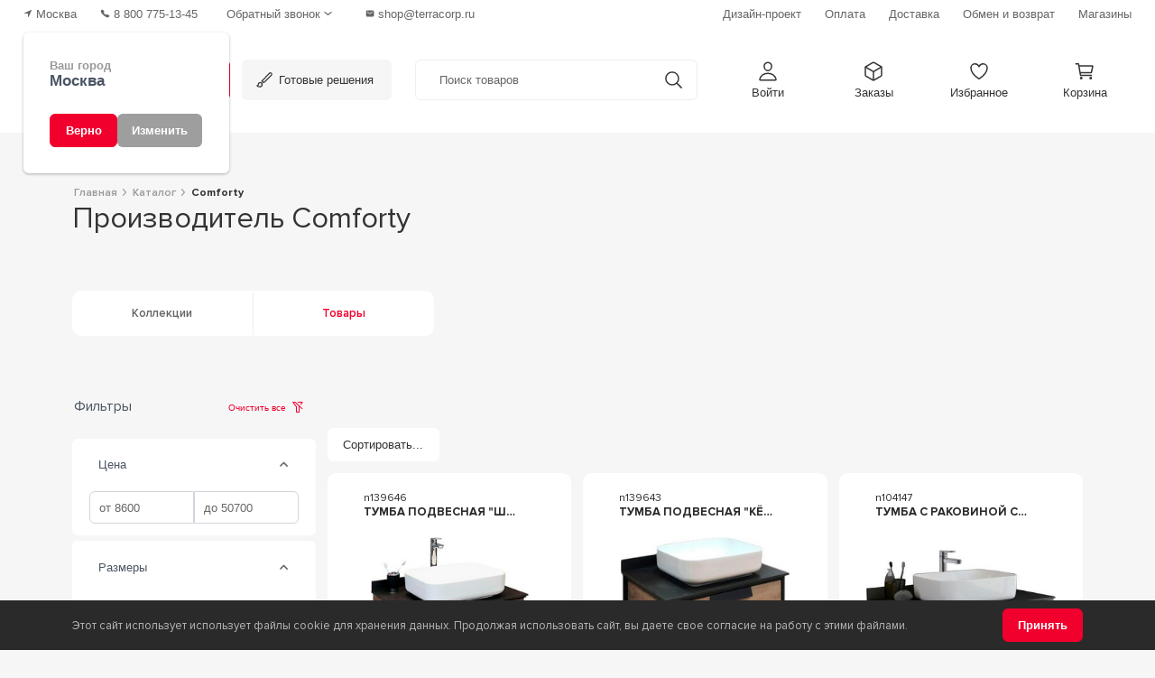

--- FILE ---
content_type: text/html; charset=utf-8
request_url: https://msk.terracorp.ru/katalog/comforty
body_size: 21867
content:

<!DOCTYPE html>
<html lang="ru">
    <head>
        <meta charset="utf-8">
        <meta http-equiv="X-UA-Compatible" content="IE=edge">
        <title>
                    
                        
                            Производитель Comforty | Каталог товаров у официального дилера Терра
                            
                    
                
        </title>
        <meta property="og:title" content="Производитель Comforty | Каталог товаров у официального дилера Терра" />        
        
        
        
        <meta name="description" content="Все товары производителя Comforty на сайте Terracorp.ru – Официальный магазин бренда. Высокое качество, доступные цены и широкий ассортимент фабрики. Закажите прямо сейчас!">
        <meta property="og:description" content="Все товары производителя Comforty на сайте Terracorp.ru – Официальный магазин бренда. Высокое качество, доступные цены и широкий ассортимент фабрики. Закажите прямо сейчас!" />   
        
<meta name="yandex-verification" content="54ced7d5967f257c" />
<meta name="yandex-verification" content="3f29335115a1a129" />

<meta name="viewport" content="width=device-width, initial-scale=1">

<link rel="apple-touch-icon" sizes="180x180" href="/static/favicon/apple-touch-icon.png">
<link rel="icon" type="image/png" sizes="32x32" href="/static/favicon/favicon-32x32.png">
<link rel="icon" type="image/png" sizes="192x192" href="/static/favicon/android-chrome-192x192.png">
<link rel="icon" type="image/png" sizes="16x16" href="/static/favicon/favicon-16x16.png">
<link rel="icon" href="/static/favicon/favicon.svg" type="image/svg+xml">
<link rel="manifest" href="/static/favicon/site.webmanifest">
<link rel="mask-icon" href="/static/favicon/safari-pinned-tab.svg" color="#f1002e">
<meta name="msapplication-TileColor" content="#b91d47">
<meta name="theme-color" content="#ffffff">



<link rel="stylesheet" href="/static/css/bootstrap_min_compressed.css">

<link rel="stylesheet" href='/static/css/primeicons.20241115132307.css'>
<link rel="stylesheet" href='/static/css/primeflex.20241115133700.css'>

<link rel="stylesheet" href="/static/css/styles.css">
<link rel="stylesheet" href='/static/css/filter.20241113140219.css'>

<link rel="stylesheet" href='/static/css/prime.20241115133750.css'>
<link rel="stylesheet" href='/static/css/app.20251114103619.css'>









 
 <script type="text/javascript">
    (function(m,e,t,r,i,k,a){m[i]=m[i]||function(){(m[i].a=m[i].a||[]).push(arguments)};
    m[i].l=1*new Date();k=e.createElement(t),a=e.getElementsByTagName(t)[0],k.async=1,k.src=r,a.parentNode.insertBefore(k,a)})
    (window, document, "script", "https://mc.yandex.ru/metrika/tag.js", "ym");
    ym(597408, "init", {
        clickmap:true,
        trackLinks:true,
        accurateTrackBounce:true,
        webvisor:true,
        ecommerce:"dataLayer"
    });
</script>

<script type="text/javascript" >
    (function(m,e,t,r,i,k,a){m[i]=m[i]||function(){(m[i].a=m[i].a||[]).push(arguments)};
    m[i].l=1*new Date();
    for (var j = 0; j < document.scripts.length; j++) {if (document.scripts[j].src === r) { return; }}
    k=e.createElement(t),a=e.getElementsByTagName(t)[0],k.async=1,k.src=r,a.parentNode.insertBefore(k,a)})
    (window, document, "script", "https://mc.yandex.ru/metrika/tag.js", "ym");
    ym(98767917, "init", {
        clickmap:true,
        trackLinks:true,
        accurateTrackBounce:true,
        webvisor:true,
        ecommerce:"dataLayer"
    });
</script>




<script type='text/javascript'>
    (function(d, w, m) {
        window.supportAPIMethod = m;
        var s = d.createElement('script');
        s.type ='text/javascript'; s.id = 'supportScript'; s.charset = 'utf-8';
        s.async = true;
        var id = 'f35523321ede9753005c295fe7fda667';
        s.src = 'https://admin.verbox.ru/support/support.js?h='+id;
        var sc = d.getElementsByTagName('script')[0];
        w[m] = w[m] || function() { (w[m].q = w[m].q || []).push(arguments); };
        if (sc) sc.parentNode.insertBefore(s, sc); 
        else d.documentElement.firstChild.appendChild(s);
    })(document, window, 'Verbox');
</script>



        
    </head>
    <body>
        
        <noscript><div><img src="https://mc.yandex.ru/watch/98767917" style="position:absolute; left:-9999px;" alt="" /></div></noscript>
        <noscript><div><img src="https://mc.yandex.ru/watch/597408" style="position:absolute; left:-9999px;" alt="" /></div></noscript>   
        
        
        <div class="new_header">
    <div class="header_topline">
        <div class="header_topline_left">
            <span class="topline_link" id="root_Region">
                <svg xmlns="http://www.w3.org/2000/svg" class="ionicon" viewBox="0 0 512 512"><path d="M272 464a16 16 0 01-16-16.42V264.13a8 8 0 00-8-8H64.41a16.31 16.31 0 01-15.49-10.65 16 16 0 018.41-19.87l384-176.15a16 16 0 0121.22 21.19l-176 384A16 16 0 01272 464z"/></svg>
                <span style="visibility: hidden;" class="text">Регион</span>
            </span>
            <div class="phone_wrap">
                <a class="topline_link" href="tel:88007751345">
                    <svg xmlns="http://www.w3.org/2000/svg" class="ionicon" viewBox="0 0 512 512"><path d="M391 480c-19.52 0-46.94-7.06-88-30-49.93-28-88.55-53.85-138.21-103.38C116.91 298.77 93.61 267.79 61 208.45c-36.84-67-30.56-102.12-23.54-117.13C45.82 73.38 58.16 62.65 74.11 52a176.3 176.3 0 0128.64-15.2c1-.43 1.93-.84 2.76-1.21 4.95-2.23 12.45-5.6 21.95-2 6.34 2.38 12 7.25 20.86 16 18.17 17.92 43 57.83 52.16 77.43 6.15 13.21 10.22 21.93 10.23 31.71 0 11.45-5.76 20.28-12.75 29.81-1.31 1.79-2.61 3.5-3.87 5.16-7.61 10-9.28 12.89-8.18 18.05 2.23 10.37 18.86 41.24 46.19 68.51s57.31 42.85 67.72 45.07c5.38 1.15 8.33-.59 18.65-8.47 1.48-1.13 3-2.3 4.59-3.47 10.66-7.93 19.08-13.54 30.26-13.54h.06c9.73 0 18.06 4.22 31.86 11.18 18 9.08 59.11 33.59 77.14 51.78 8.77 8.84 13.66 14.48 16.05 20.81 3.6 9.53.21 17-2 22-.37.83-.78 1.74-1.21 2.75a176.49 176.49 0 01-15.29 28.58c-10.63 15.9-21.4 28.21-39.38 36.58A67.42 67.42 0 01391 480z"/></svg>
                    <span class="text">8 800 775-13-45</span>
                </a>
                
                <div id="root_PhoneCallback"></div>
            </div>
            <a class="topline_link email" href="mailto:shop@terracorp.ru">
                <svg xmlns="http://www.w3.org/2000/svg" class="ionicon" viewBox="0 0 512 512"><path d="M424 80H88a56.06 56.06 0 00-56 56v240a56.06 56.06 0 0056 56h336a56.06 56.06 0 0056-56V136a56.06 56.06 0 00-56-56zm-14.18 92.63l-144 112a16 16 0 01-19.64 0l-144-112a16 16 0 1119.64-25.26L256 251.73l134.18-104.36a16 16 0 0119.64 25.26z"/></svg>
                <span class="text">shop@terracorp.ru</span>
            </a>
        </div>
        <div class="header_topline_right">
            <a class="topline_link" href='/info/design-proekt'><span class="text">Дизайн-проект</span></a>
            <a class="topline_link" href='/info/howtopay'><span class="text">Оплата</span></a>
            <a class="topline_link" href='/info/dostavka'><span class="text">Доставка</span></a>
            <a class="topline_link" href='/info/vozrat-tovara'><span class="text">Обмен и возврат</span></a>
            <a class="topline_link" href='/shops'><span class="text">Магазины</span></a>
        </div>
    </div>
    <div class="header_nav">

        

        <div>
            <a class="logo_link d-flex flex-row align-items-center"  href='/'>
                <img src="/static/icons/svg/nav_logo_icon.svg" alt="Терра логотип" width="26" height="26" class="me-2 icon">
                <img src="/static/icons/svg/nav_logo_text.svg" alt="Терра" width="42" height="30" class="text">
            </a>
            <a class="dropdown_link catalog dropdown-toggle" href="#" id="menuDropdown" role="button" data-bs-toggle="dropdown" aria-expanded="false" data-bs-auto-close="outside">
                <svg xmlns="http://www.w3.org/2000/svg" class="ionicon" viewBox="0 0 512 512"><path fill="none" stroke="currentColor" stroke-linecap="round" stroke-linejoin="round" stroke-width="44" d="M102 256h308M102 176h308M102 336h308"/></svg>
                <span class="text">Каталог</span>
            </a>
            
<div class="dropdown-menu catalog_menu w-100">
   
    <div class="container-fluid">
        <div class="row">
            <div class="col-sm-3 left_tabs">
                <div class="list-group" id="list-tab" role="tablist">
                                    
                    <a class="list-group-item" 
                        id="list-home-list_1965" 
                        data-tab_pane="sub_menu_1965" 
                        href='/ceramica/plitka'
                    >
                        Керамическая плитка
                    </a>
                                    
                    <a class="list-group-item" 
                        id="list-home-list_1961" 
                        data-tab_pane="sub_menu_1961" 
                        href='/ceramica/granit'
                    >
                        Керамический гранит
                    </a>
                                    
                    <a class="list-group-item" 
                        id="list-home-list_1962" 
                        data-tab_pane="sub_menu_1962" 
                        href='/santechnika'
                    >
                        Сантехника
                    </a>
                                    
                    <a class="list-group-item" 
                        id="list-home-list_1958" 
                        data-tab_pane="sub_menu_1958" 
                        href='/ceramica/klinker'
                    >
                        Клинкер
                    </a>
                                    
                    <a class="list-group-item" 
                        id="list-home-list_1964" 
                        data-tab_pane="sub_menu_1964" 
                        href='/chimiya'
                    >
                        Химия
                    </a>
                                    
                    <a class="list-group-item" 
                        id="list-home-list_1959" 
                        data-tab_pane="sub_menu_1959" 
                        href='/ceramica/stupeni'
                    >
                        Ступени
                    </a>
                                    
                    <a class="list-group-item" 
                        id="list-home-list_1963" 
                        data-tab_pane="sub_menu_1963" 
                        href='/ceramica/mosaica'
                    >
                        Мозаика
                    </a>
                                    
                    <a class="list-group-item" 
                        id="list-home-list_1960" 
                        data-tab_pane="sub_menu_1960" 
                        href='/tepliy-pol'
                    >
                        Теплый пол
                    </a>
                                    
                    <a class="list-group-item" 
                        id="list-home-list_1966" 
                        data-tab_pane="sub_menu_1966" 
                        href='/instrument'
                    >
                        Инструменты
                    </a>
                    
                    <a class="list-group-item-const" href='/katalog'>Наши&nbsp;бренды</a>
                    <a class="list-group-item-const" href='/design-order'>Готовые&nbsp;решения</a>
                </div>
            </div>
            <div class="col-sm-9 pe-0">
                <div class="tab-content" id="nav-tabContent">
                    
                    <div class="tab-pane fade" id="sub_menu_1965" role="tabpanel" aria-labelledby="sub_menu_1965">
                        <div class="tab_title">
                            <span class="text">Керамическая плитка</span>                                                        
                            <a class="link" href='/ceramica/plitka'>Смотреть все товары</a>
                        </div>
                        <div class="row">
                            
                            <div class="col-sm-2">
                                
                                <p class="lvl_2">                                                            
                                    
                                        <span class="link">Назначение</span>
                                    
                                </p>
                                
                                <div class="l3_list collapse" id="collapselinks_2020">
                                    
                                        
                                        <a class="nav-link" href='/ceramica/plitka/plitka-dlya-vannoy'>Для ванной</a>
                                        
                                    
                                        
                                        <a class="nav-link" href='/ceramica/plitka/plitka-dlya-sanuzla'>Для санузла</a>
                                        
                                    
                                        
                                        <a class="nav-link" href='/ceramica/plitka/plitka-dlya-dusha'>Для душевой</a>
                                        
                                    
                                        
                                        <a class="nav-link" href='/ceramica/plitka/plitka-dlya-kuhni'>Для кухни</a>
                                        
                                    
                                        
                                        <a class="nav-link" href='/ceramica/plitka/plitka-dlya-fartuka'>Для фартука</a>
                                        
                                    
                                        
                                        <a class="nav-link" href='/ceramica/plitka/plitka-dlya-gostinoy'>В гостиную</a>
                                        
                                    
                                        
                                        <a class="nav-link" href='/ceramica/plitka/plitka-dlya-detey'>Для детской</a>
                                        
                                    
                                        
                                        <a class="nav-link" href='/ceramica/plitka/plitka-dlya-terrasy'>Для террасы</a>
                                        
                                    
                                        
                                        <a class="nav-link" href='/ceramica/plitka/plitka-dlya-lestnicy'>Для лестницы</a>
                                        
                                    
                                        
                                        <a class="nav-link" href='/ceramica/plitka/plitka-dlya-stupeney'>Для ступеней</a>
                                        
                                    
                                        
                                        <a class="nav-link" href='/ceramica/plitka/plitka-dlya-basseyna'>Для бассейна</a>
                                        
                                    
                                        
                                        <a class="nav-link" href='/ceramica/plitka/plitka-dlya-ulizy'>Для улицы</a>
                                        
                                    
                                        
                                        <a class="nav-link" href='/ceramica/plitka/plitka-dlya-garazha'>Для гаража</a>
                                        
                                    
                                        
                                        <a class="nav-link" href='/ceramica/plitka/plitka-dlya-koridora'>Для коридора</a>
                                        
                                    
                                        
                                        <a class="nav-link" href='/ceramica/plitka/plitka-dlya-fasada'>Для фасада</a>
                                        
                                    
                                        
                                        <a class="nav-link" href='/ceramica/plitka/plitka-dlya-krylca'>Для крыльца</a>
                                        
                                    
                                        
                                        <a class="nav-link" href='/ceramica/plitka/plitka-dlya-balkona'>Для балкона</a>
                                        
                                    
                                        
                                        <a class="nav-link" href='/ceramica/plitka/plitka-dlya-cokolya'>Для цоколя</a>
                                        
                                    
                                </div>
                                
                                
                                <a class="expand_btn collapsed" data-bs-toggle="collapse" href="#collapselinks_2020" role="button" aria-expanded="false" aria-controls="collapselinks_2020">
                                    <span class="exp">Развернуть</span>
                                    <span class="col">Свернуть</span>
                                </a>
                                
                            </div>
                            
                            <div class="col-sm-2">
                                
                                <p class="lvl_2">                                                            
                                    
                                        <span class="link">Размер</span>
                                    
                                </p>
                                
                                <div class="l3_list collapse" id="collapselinks_2001">
                                    
                                        
                                        <a class="nav-link" href='/ceramica/plitka/krupnoformatniy'>Крупноформатная</a>
                                        
                                    
                                        
                                        <a class="nav-link" href='/ceramica/plitka/razmer-10x10'>Плитка 10х10</a>
                                        
                                    
                                        
                                        <a class="nav-link" href='/ceramica/plitka/razmer-10x20'>Плитка 10х20</a>
                                        
                                    
                                        
                                        <a class="nav-link" href='/ceramica/plitka/razmer-10x30'>Плитка 10х30</a>
                                        
                                    
                                        
                                        <a class="nav-link" href='/ceramica/plitka/razmer-15x15'>Плитка 15x15</a>
                                        
                                    
                                        
                                        <a class="nav-link" href='/ceramica/plitka/razmer-15x20'>Плитка 15x20</a>
                                        
                                    
                                        
                                        <a class="nav-link" href='/ceramica/plitka/razmer-15x60'>Плитка 15x60</a>
                                        
                                    
                                        
                                        <a class="nav-link" href='/ceramica/plitka/razmer-20x20'>Плитка 20x20</a>
                                        
                                    
                                        
                                        <a class="nav-link" href='/ceramica/plitka/razmer-20x25'>Плитка 20x25</a>
                                        
                                    
                                        
                                        <a class="nav-link" href='/ceramica/plitka/razmer-20x30'>Плитка 20x30</a>
                                        
                                    
                                        
                                        <a class="nav-link" href='/ceramica/plitka/razmer-20x40'>Плитка 20x40</a>
                                        
                                    
                                        
                                        <a class="nav-link" href='/ceramica/plitka/razmer-20x50'>Плитка 20x50</a>
                                        
                                    
                                        
                                        <a class="nav-link" href='/ceramica/plitka/razmer-20x60'>Плитка 20x60</a>
                                        
                                    
                                        
                                        <a class="nav-link" href='/ceramica/plitka/razmer-25x25'>Плитка 25x25</a>
                                        
                                    
                                        
                                        <a class="nav-link" href='/ceramica/plitka/razmer-25x33'>Плитка 25x33</a>
                                        
                                    
                                        
                                        <a class="nav-link" href='/ceramica/plitka/razmer-25x40'>Плитка 25x40</a>
                                        
                                    
                                        
                                        <a class="nav-link" href='/ceramica/plitka/razmer-25x75'>Плитка 25x75</a>
                                        
                                    
                                        
                                        <a class="nav-link" href='/ceramica/plitka/razmer-30x30'>Плитка 30x30</a>
                                        
                                    
                                        
                                        <a class="nav-link" href='/ceramica/plitka/razmer-30x60'>Плитка 30x60</a>
                                        
                                    
                                        
                                        <a class="nav-link" href='/ceramica/plitka/razmer-32x32'>Плитка 32x32</a>
                                        
                                    
                                        
                                        <a class="nav-link" href='/ceramica/plitka/razmer-33x33'>Плитка 33x33</a>
                                        
                                    
                                        
                                        <a class="nav-link" href='/ceramica/plitka/razmer-33x35'>Плитка 35x35</a>
                                        
                                    
                                        
                                        <a class="nav-link" href='/ceramica/plitka/razmer-40x40'>Плитка 40x40</a>
                                        
                                    
                                        
                                        <a class="nav-link" href='/ceramica/plitka/razmer-41x41'>Плитка 41x41</a>
                                        
                                    
                                        
                                        <a class="nav-link" href='/ceramica/plitka/razmer-42x42'>Плитка 42x42</a>
                                        
                                    
                                        
                                        <a class="nav-link" href='/ceramica/plitka/razmer-43x43'>Плитка 43x43</a>
                                        
                                    
                                        
                                        <a class="nav-link" href='/ceramica/plitka/razmer-44x44'>Плитка 44x44</a>
                                        
                                    
                                        
                                        <a class="nav-link" href='/ceramica/plitka/razmer-45x45'>Плитка 45x45</a>
                                        
                                    
                                        
                                        <a class="nav-link" href='/ceramica/plitka/razmer-50x50'>Плитка 50x50</a>
                                        
                                    
                                        
                                        <a class="nav-link" href='/ceramica/plitka/razmer-60x120'>Плитка 60x120</a>
                                        
                                    
                                        
                                        <a class="nav-link" href='/ceramica/plitka/razmer-60x60'>Плитка 60x60</a>
                                        
                                    
                                        
                                        <a class="nav-link" href='/ceramica/plitka/razmer-80x80'>Плитка 80x80</a>
                                        
                                    
                                        
                                        <span class="nav-link disabled" tabindex="-1" aria-disabled="true">Плитка 100x100</span>
                                        
                                    
                                        
                                        <a class="nav-link" href='/ceramica/plitka/razmer-120x120'>Плитка 120x120</a>
                                        
                                    
                                </div>
                                
                                
                                <a class="expand_btn collapsed" data-bs-toggle="collapse" href="#collapselinks_2001" role="button" aria-expanded="false" aria-controls="collapselinks_2001">
                                    <span class="exp">Развернуть</span>
                                    <span class="col">Свернуть</span>
                                </a>
                                
                            </div>
                            
                            <div class="col-sm-2">
                                
                                <p class="lvl_2">                                                            
                                    
                                        <span class="link">Цвет</span>
                                    
                                </p>
                                
                                <div class="l3_list collapse" id="collapselinks_1978">
                                    
                                        
                                        <a class="nav-link" href='/ceramica/plitka/beliy'>Белый</a>
                                        
                                    
                                        
                                        <a class="nav-link" href='/ceramica/plitka/cherniy'>Черный</a>
                                        
                                    
                                        
                                        <a class="nav-link" href='/ceramica/plitka/bezheviy'>Бежевый</a>
                                        
                                    
                                        
                                        <a class="nav-link" href='/ceramica/plitka/korichnevaya'>Коричневый</a>
                                        
                                    
                                        
                                        <a class="nav-link" href='/ceramica/plitka/seryj'>Серый</a>
                                        
                                    
                                        
                                        <a class="nav-link" href='/ceramica/plitka/zeleniy'>Зеленый</a>
                                        
                                    
                                        
                                        <a class="nav-link" href='/ceramica/plitka/zolotoy'>Золотой</a>
                                        
                                    
                                        
                                        <a class="nav-link" href='/ceramica/plitka/sinaya'>Синий</a>
                                        
                                    
                                        
                                        <a class="nav-link" href='/ceramica/plitka/biryuzovaya'>Бирюзовый</a>
                                        
                                    
                                        
                                        <a class="nav-link" href='/ceramica/plitka/zheltiy'>Желтый</a>
                                        
                                    
                                        
                                        <a class="nav-link" href='/ceramica/plitka/krasniy'>Красный</a>
                                        
                                    
                                        
                                        <a class="nav-link" href='/ceramica/plitka/sirenevaya'>Сиреневый</a>
                                        
                                    
                                        
                                        <a class="nav-link" href='/ceramica/plitka/goluboy'>Голубой</a>
                                        
                                    
                                        
                                        <a class="nav-link" href='/ceramica/plitka/serebryaniy'>Серебряный</a>
                                        
                                    
                                        
                                        <a class="nav-link" href='/ceramica/plitka/terrakotovaya'>Терракотовый</a>
                                        
                                    
                                        
                                        <a class="nav-link" href='/ceramica/plitka/fioletoviy'>Фиолетовый</a>
                                        
                                    
                                        
                                        <a class="nav-link" href='/ceramica/plitka/raznocvetnaya'>Разноцветный</a>
                                        
                                    
                                        
                                        <a class="nav-link" href='/ceramica/plitka/rozoviy'>Розовый</a>
                                        
                                    
                                        
                                        <a class="nav-link" href='/ceramica/plitka/salatovaya'>Салатовый</a>
                                        
                                    
                                        
                                        <a class="nav-link" href='/ceramica/plitka/venge'>Венге</a>
                                        
                                    
                                        
                                        <a class="nav-link" href='/ceramica/plitka/temnaya'>Темная</a>
                                        
                                    
                                        
                                        <a class="nav-link" href='/ceramica/plitka/odnotonnaya'>Однотонный</a>
                                        
                                    
                                        
                                        <a class="nav-link" href='/ceramica/plitka/oranzheviy'>Оранжевый</a>
                                        
                                    
                                        
                                        <span class="nav-link disabled" tabindex="-1" aria-disabled="true">Бордовый</span>
                                        
                                    
                                </div>
                                
                                
                                <a class="expand_btn collapsed" data-bs-toggle="collapse" href="#collapselinks_1978" role="button" aria-expanded="false" aria-controls="collapselinks_1978">
                                    <span class="exp">Развернуть</span>
                                    <span class="col">Свернуть</span>
                                </a>
                                
                            </div>
                            
                            <div class="col-sm-2">
                                
                                <p class="lvl_2">                                                            
                                    
                                        <span class="link">Дизайн</span>
                                    
                                </p>
                                
                                <div class="l3_list collapse" id="collapselinks_1979">
                                    
                                        
                                        <a class="nav-link" href='/ceramica/plitka/pod-beton'>Бетон</a>
                                        
                                    
                                        
                                        <a class="nav-link" href='/ceramica/plitka/pod-derevo'>Дерево</a>
                                        
                                    
                                        
                                        <a class="nav-link" href='/ceramica/plitka/pod-mramor'>Мрамор</a>
                                        
                                    
                                        
                                        <a class="nav-link" href='/ceramica/plitka/pod-travertin'>Травертин</a>
                                        
                                    
                                        
                                        <a class="nav-link" href='/ceramica/plitka/pod-granit'>Гранит</a>
                                        
                                    
                                        
                                        <a class="nav-link" href='/ceramica/plitka/plita-pod-kamen'>Камень</a>
                                        
                                    
                                        
                                        <a class="nav-link" href='/ceramica/plitka/pod-cement'>Под цемент</a>
                                        
                                    
                                        
                                        <a class="nav-link" href='/ceramica/plitka/monokolor'>Моноколор</a>
                                        
                                    
                                        
                                        <a class="nav-link" href='/ceramica/plitka/pod-parket'>Под паркет</a>
                                        
                                    
                                        
                                        <a class="nav-link" href='/ceramica/plitka/pod-laminat'>Под ламинат</a>
                                        
                                    
                                        
                                        <a class="nav-link" href='/ceramica/plitka/pod-metall'>Металл</a>
                                        
                                    
                                        
                                        <a class="nav-link" href='/ceramica/plitka/pod-pesok'>Песок</a>
                                        
                                    
                                        
                                        <a class="nav-link" href='/ceramica/plitka/pod-brekchiya'>Брекчия</a>
                                        
                                    
                                        
                                        <a class="nav-link" href='/ceramica/plitka/pod-mozaiku'>Мозаика</a>
                                        
                                    
                                        
                                        <a class="nav-link" href='/ceramica/plitka/pod-malahit'>Малахит</a>
                                        
                                    
                                </div>
                                
                                
                                <a class="expand_btn collapsed" data-bs-toggle="collapse" href="#collapselinks_1979" role="button" aria-expanded="false" aria-controls="collapselinks_1979">
                                    <span class="exp">Развернуть</span>
                                    <span class="col">Свернуть</span>
                                </a>
                                
                            </div>
                            
                            <div class="col-sm-2">
                                
                                <p class="lvl_2">                                                            
                                    
                                        <span class="link">Тип поверхности</span>
                                    
                                </p>
                                
                                <div class="l3_list collapse" id="collapselinks_1991">
                                    
                                        
                                        <a class="nav-link" href='/ceramica/plitka/matovaya'>Матовая</a>
                                        
                                    
                                        
                                        <a class="nav-link" href='/ceramica/plitka/glyancevaya'>Глянцевая</a>
                                        
                                    
                                        
                                        <a class="nav-link" href='/ceramica/plitka/lappatirovanaya'>Лаппатированая</a>
                                        
                                    
                                        
                                        <a class="nav-link" href='/ceramica/plitka/satinirovannaya'>Сатинированная</a>
                                        
                                    
                                        
                                        <a class="nav-link" href='/ceramica/plitka/polirovannaya'>Полированная</a>
                                        
                                    
                                        
                                        <a class="nav-link" href='/ceramica/plitka/polupolirovannaya'>Полуполированная</a>
                                        
                                    
                                        
                                        <a class="nav-link" href='/ceramica/plitka/glazurovannaya'>Глазурованная</a>
                                        
                                    
                                        
                                        <a class="nav-link" href='/ceramica/plitka/strukturnaya'>Структурная</a>
                                        
                                    
                                </div>
                                
                                
                                <a class="expand_btn collapsed" data-bs-toggle="collapse" href="#collapselinks_1991" role="button" aria-expanded="false" aria-controls="collapselinks_1991">
                                    <span class="exp">Развернуть</span>
                                    <span class="col">Свернуть</span>
                                </a>
                                
                            </div>
                            
                            <div class="col-sm-2">
                                
                                <p class="lvl_2">                                                            
                                    
                                        <span class="link">Тип</span>
                                    
                                </p>
                                
                                <div class="l3_list collapse" id="collapselinks_2025">
                                    
                                        
                                        <a class="nav-link" href='/ceramica/plitka/plitka-dlya-pola'>Напольная</a>
                                        
                                    
                                        
                                        <a class="nav-link" href='/ceramica/plitka/plitka-dlya-sten'>Настенная</a>
                                        
                                    
                                        
                                        <a class="nav-link" href='/ceramica/plitka/plitka-decor'>Декоративная</a>
                                        
                                    
                                </div>
                                
                                
                            </div>
                            
                            <div class="col-sm-2">
                                
                                <p class="lvl_2">                                                            
                                    
                                        <span class="link">Страна</span>
                                    
                                </p>
                                
                                <div class="l3_list collapse" id="collapselinks_2014">
                                    
                                        
                                        <a class="nav-link" href='/ceramica/plitka/rossiya'>Россия</a>
                                        
                                    
                                        
                                        <a class="nav-link" href='/ceramica/plitka/italiya'>Италия</a>
                                        
                                    
                                        
                                        <a class="nav-link" href='/ceramica/plitka/ispaniya'>Испания</a>
                                        
                                    
                                        
                                        <a class="nav-link" href='/ceramica/plitka/indiya'>Индия</a>
                                        
                                    
                                        
                                        <a class="nav-link" href='/ceramica/plitka/china'>Китай</a>
                                        
                                    
                                        
                                        <a class="nav-link" href='/ceramica/plitka/turciya'>Турция</a>
                                        
                                    
                                        
                                        <a class="nav-link" href='/ceramica/plitka/portugaliya'>Португалия</a>
                                        
                                    
                                        
                                        <a class="nav-link" href='/ceramica/plitka/egipet'>Египет</a>
                                        
                                    
                                        
                                        <a class="nav-link" href='/ceramica/plitka/polsha'>Польша</a>
                                        
                                    
                                </div>
                                
                                
                                <a class="expand_btn collapsed" data-bs-toggle="collapse" href="#collapselinks_2014" role="button" aria-expanded="false" aria-controls="collapselinks_2014">
                                    <span class="exp">Развернуть</span>
                                    <span class="col">Свернуть</span>
                                </a>
                                
                            </div>
                            
                            <div class="col-sm-2">
                                
                                <p class="lvl_2">                                                            
                                    
                                        <span class="link">Форма</span>
                                    
                                </p>
                                
                                <div class="l3_list collapse" id="collapselinks_2003">
                                    
                                        
                                        <a class="nav-link" href='/ceramica/plitka/kvadrat'>Квадратная</a>
                                        
                                    
                                        
                                        <a class="nav-link" href='/ceramica/plitka/pryamougolnik'>Прямоугольная</a>
                                        
                                    
                                        
                                        <a class="nav-link" href='/ceramica/plitka/romb'>Ромб</a>
                                        
                                    
                                        
                                        <a class="nav-link" href='/ceramica/plitka/kabanchik'>Кабанчик</a>
                                        
                                    
                                        
                                        <a class="nav-link" href='/ceramica/plitka/ovalnaya'>Овал</a>
                                        
                                    
                                        
                                        <a class="nav-link" href='/ceramica/plitka/oktagon'>Октагон</a>
                                        
                                    
                                        
                                        <a class="nav-link" href='/ceramica/plitka/kruglaya'>Круг</a>
                                        
                                    
                                        
                                        <a class="nav-link" href='/ceramica/plitka/shestiugolnik'>Шестиугольная</a>
                                        
                                    
                                        
                                        <a class="nav-link" href='/ceramica/plitka/vosmiugolnik'>Восьмиугольная</a>
                                        
                                    
                                        
                                        <a class="nav-link" href='/ceramica/plitka/treugolnaya'>Треугольник</a>
                                        
                                    
                                        
                                        <a class="nav-link" href='/ceramica/plitka/soty'>Соты</a>
                                        
                                    
                                        
                                        <a class="nav-link" href='/ceramica/plitka/elochka'>Ёлочка</a>
                                        
                                    
                                        
                                        <a class="nav-link" href='/ceramica/plitka/pod-kirpich'>Под кирпич</a>
                                        
                                    
                                        
                                        <a class="nav-link" href='/ceramica/plitka/cheshuya'>Чешуя</a>
                                        
                                    
                                        
                                        <a class="nav-link" href='/ceramica/plitka/uglovaya'>Угловая</a>
                                        
                                    
                                </div>
                                
                                
                                <a class="expand_btn collapsed" data-bs-toggle="collapse" href="#collapselinks_2003" role="button" aria-expanded="false" aria-controls="collapselinks_2003">
                                    <span class="exp">Развернуть</span>
                                    <span class="col">Свернуть</span>
                                </a>
                                
                            </div>
                            
                        </div>
                    </div>
                    
                    <div class="tab-pane fade" id="sub_menu_1961" role="tabpanel" aria-labelledby="sub_menu_1961">
                        <div class="tab_title">
                            <span class="text">Керамический гранит</span>                                                        
                            <a class="link" href='/ceramica/granit'>Смотреть все товары</a>
                        </div>
                        <div class="row">
                            
                            <div class="col-sm-2">
                                
                                <p class="lvl_2">                                                            
                                    
                                        <span class="link">Назначение</span>
                                    
                                </p>
                                
                                <div class="l3_list collapse" id="collapselinks_2021">
                                    
                                        
                                        <a class="nav-link" href='/ceramica/granit/dlya-vannoy'>Для ванной</a>
                                        
                                    
                                        
                                        <a class="nav-link" href='/ceramica/granit/dlya-dusha'>Для душа</a>
                                        
                                    
                                        
                                        <a class="nav-link" href='/ceramica/granit/dlya-kuchny-granit'>Для кухни</a>
                                        
                                    
                                        
                                        <a class="nav-link" href='/ceramica/granit/kabanchik'>На фартук</a>
                                        
                                    
                                        
                                        <a class="nav-link" href='/ceramica/granit/dlya-ulitsyi'>Для улицы</a>
                                        
                                    
                                        
                                        <a class="nav-link" href='/ceramica/granit/stupeni'>Для ступеней</a>
                                        
                                    
                                        
                                        <a class="nav-link" href='/ceramica/granit/dlya-sanuzla'>Для санузла</a>
                                        
                                    
                                        
                                        <a class="nav-link" href='/ceramica/granit/dlya-basseyna'>Для бассейна</a>
                                        
                                    
                                        
                                        <a class="nav-link" href='/ceramica/granit/dlya-terrasy'>Для террасы</a>
                                        
                                    
                                        
                                        <a class="nav-link" href='/ceramica/granit/dlya-fasada'>Для фасада</a>
                                        
                                    
                                        
                                        <a class="nav-link" href='/ceramica/granit/dlya-gostinoy'>Для гостиной</a>
                                        
                                    
                                        
                                        <a class="nav-link" href='/ceramica/granit/dlya-koridora'>Для прихожей</a>
                                        
                                    
                                        
                                        <a class="nav-link" href='/ceramica/granit/dlya-balkona'>Для балкона</a>
                                        
                                    
                                        
                                        <a class="nav-link" href='/ceramica/granit/dlya-pola'>Для пола</a>
                                        
                                    
                                        
                                        <a class="nav-link" href='/ceramica/granit/dlya-sten'>Для стен</a>
                                        
                                    
                                </div>
                                
                                
                                <a class="expand_btn collapsed" data-bs-toggle="collapse" href="#collapselinks_2021" role="button" aria-expanded="false" aria-controls="collapselinks_2021">
                                    <span class="exp">Развернуть</span>
                                    <span class="col">Свернуть</span>
                                </a>
                                
                            </div>
                            
                            <div class="col-sm-2">
                                
                                <p class="lvl_2">                                                            
                                    
                                        <span class="link">Размер</span>
                                    
                                </p>
                                
                                <div class="l3_list collapse" id="collapselinks_1985">
                                    
                                        
                                        <a class="nav-link" href='/ceramica/granit/krupnoformatniy'>Крупноформатный</a>
                                        
                                    
                                        
                                        <a class="nav-link" href='/ceramica/granit/razmer-10x10'>10х10</a>
                                        
                                    
                                        
                                        <a class="nav-link" href='/ceramica/granit/razmer-15x15'>15x15</a>
                                        
                                    
                                        
                                        <a class="nav-link" href='/ceramica/granit/razmer-15x60'>15х60</a>
                                        
                                    
                                        
                                        <a class="nav-link" href='/ceramica/granit/razmer-20x20'>20x20</a>
                                        
                                    
                                        
                                        <a class="nav-link" href='/ceramica/granit/razmer-20x60'>20x60</a>
                                        
                                    
                                        
                                        <a class="nav-link" href='/ceramica/granit/razmer-20x120'>20x120</a>
                                        
                                    
                                        
                                        <a class="nav-link" href='/ceramica/granit/razmer-30x30'>30x30</a>
                                        
                                    
                                        
                                        <a class="nav-link" href='/ceramica/granit/razmer-30x60'>30х60</a>
                                        
                                    
                                        
                                        <a class="nav-link" href='/ceramica/granit/razmer-32x32'>32x32</a>
                                        
                                    
                                        
                                        <a class="nav-link" href='/ceramica/granit/razmer-33x33'>33x33</a>
                                        
                                    
                                        
                                        <a class="nav-link" href='/ceramica/granit/razmer-40x40'>40x40</a>
                                        
                                    
                                        
                                        <a class="nav-link" href='/ceramica/granit/razmer-45x45'>45x45</a>
                                        
                                    
                                        
                                        <a class="nav-link" href='/ceramica/granit/razmer-50x50'>50x50</a>
                                        
                                    
                                        
                                        <a class="nav-link" href='/ceramica/granit/razmer-60x60'>60x60</a>
                                        
                                    
                                        
                                        <a class="nav-link" href='/ceramica/granit/razmer-60x120'>60x120</a>
                                        
                                    
                                        
                                        <a class="nav-link" href='/ceramica/granit/razmer-75x75'>75х75</a>
                                        
                                    
                                        
                                        <a class="nav-link" href='/ceramica/granit/razmer-80x80'>80x80</a>
                                        
                                    
                                        
                                        <a class="nav-link" href='/ceramica/granit/razmer-90x90'>90x90</a>
                                        
                                    
                                        
                                        <a class="nav-link" href='/ceramica/granit/razmer-90x180'>90x180</a>
                                        
                                    
                                        
                                        <a class="nav-link" href='/ceramica/granit/razmer-120x120'>120x120</a>
                                        
                                    
                                        
                                        <a class="nav-link" href='/ceramica/granit/razmer-120x260'>120x260</a>
                                        
                                    
                                        
                                        <a class="nav-link" href='/ceramica/granit/razmer-300x300'>300х300</a>
                                        
                                    
                                        
                                        <a class="nav-link" href='/ceramica/granit/razmer-300x600'>300х600</a>
                                        
                                    
                                        
                                        <a class="nav-link" href='/ceramica/granit/razmer-400x400'>400х400</a>
                                        
                                    
                                        
                                        <a class="nav-link" href='/ceramica/granit/razmer-450x450'>450х450</a>
                                        
                                    
                                        
                                        <a class="nav-link" href='/ceramica/granit/razmer-500x500'>500х500</a>
                                        
                                    
                                        
                                        <a class="nav-link" href='/ceramica/granit/razmer-600x600'>600х600</a>
                                        
                                    
                                        
                                        <a class="nav-link" href='/ceramica/granit/razmer-800x1600'>800х1600</a>
                                        
                                    
                                        
                                        <a class="nav-link" href='/ceramica/granit/razmer-900x900'>900х900</a>
                                        
                                    
                                        
                                        <a class="nav-link" href='/ceramica/granit/razmer-1000x1000'>1000х1000</a>
                                        
                                    
                                        
                                        <a class="nav-link" href='/ceramica/granit/razmer-1200x300'>1200х300</a>
                                        
                                    
                                        
                                        <a class="nav-link" href='/ceramica/granit/razmer-1200x600'>1200х600</a>
                                        
                                    
                                        
                                        <a class="nav-link" href='/ceramica/granit/razmer-1200x1200'>1200х1200</a>
                                        
                                    
                                        
                                        <a class="nav-link" href='/ceramica/granit/razmer-1200x2400'>1200х2400</a>
                                        
                                    
                                        
                                        <a class="nav-link" href='/ceramica/granit/razmer-1400x800'>1400х800</a>
                                        
                                    
                                        
                                        <a class="nav-link" href='/ceramica/granit/razmer-1500x750'>1500х750</a>
                                        
                                    
                                        
                                        <a class="nav-link" href='/ceramica/granit/razmer-1500x3000'>1500х3000</a>
                                        
                                    
                                        
                                        <a class="nav-link" href='/ceramica/granit/razmer-1600x3200'>1600х3200</a>
                                        
                                    
                                        
                                        <a class="nav-link" href='/ceramica/granit/razmer-1800x900'>1800х900</a>
                                        
                                    
                                        
                                        <a class="nav-link" href='/ceramica/granit/razmer-3000x1000'>3000х1000</a>
                                        
                                    
                                </div>
                                
                                
                                <a class="expand_btn collapsed" data-bs-toggle="collapse" href="#collapselinks_1985" role="button" aria-expanded="false" aria-controls="collapselinks_1985">
                                    <span class="exp">Развернуть</span>
                                    <span class="col">Свернуть</span>
                                </a>
                                
                            </div>
                            
                            <div class="col-sm-2">
                                
                                <p class="lvl_2">                                                            
                                    
                                        <span class="link">Цвет</span>
                                    
                                </p>
                                
                                <div class="l3_list collapse" id="collapselinks_1975">
                                    
                                        
                                        <a class="nav-link" href='/ceramica/granit/beliy'>Белый</a>
                                        
                                    
                                        
                                        <a class="nav-link" href='/ceramica/granit/cherniy'>Черный</a>
                                        
                                    
                                        
                                        <a class="nav-link" href='/ceramica/granit/bezheviy'>Бежевый</a>
                                        
                                    
                                        
                                        <a class="nav-link" href='/ceramica/granit/seriy'>Серый</a>
                                        
                                    
                                        
                                        <a class="nav-link" href='/ceramica/granit/zolotoy'>Золотой</a>
                                        
                                    
                                        
                                        <a class="nav-link" href='/ceramica/granit/serebryaniy'>Серебряный</a>
                                        
                                    
                                        
                                        <a class="nav-link" href='/ceramica/granit/korichneviy'>Коричневый</a>
                                        
                                    
                                        
                                        <a class="nav-link" href='/ceramica/granit/zheltiy'>Желтый</a>
                                        
                                    
                                        
                                        <a class="nav-link" href='/ceramica/granit/oranzheviy'>Оранжевый</a>
                                        
                                    
                                        
                                        <a class="nav-link" href='/ceramica/granit/krasniy'>Красный</a>
                                        
                                    
                                        
                                        <a class="nav-link" href='/ceramica/granit/bordoviy'>Бордовый</a>
                                        
                                    
                                        
                                        <a class="nav-link" href='/ceramica/granit/vishneviy'>Вишневый</a>
                                        
                                    
                                        
                                        <a class="nav-link" href='/ceramica/granit/zeleniy'>Зеленый</a>
                                        
                                    
                                        
                                        <a class="nav-link" href='/ceramica/granit/goluboy'>Голубой</a>
                                        
                                    
                                        
                                        <a class="nav-link" href='/ceramica/granit/siniy'>Синий</a>
                                        
                                    
                                        
                                        <a class="nav-link" href='/ceramica/granit/venge'>Венге</a>
                                        
                                    
                                        
                                        <a class="nav-link" href='/ceramica/granit/sireneviy'>Сиреневый</a>
                                        
                                    
                                        
                                        <a class="nav-link" href='/ceramica/granit/fioletoviy'>Фиолетовый</a>
                                        
                                    
                                        
                                        <a class="nav-link" href='/ceramica/granit/beleniy-dub'>Беленый дуб</a>
                                        
                                    
                                        
                                        <a class="nav-link" href='/ceramica/granit/venge'>Венге</a>
                                        
                                    
                                        
                                        <a class="nav-link" href='/ceramica/granit/temniy'>Тёмный</a>
                                        
                                    
                                        
                                        <a class="nav-link" href='/ceramica/granit/temno-seriy'>Тёмно-серый</a>
                                        
                                    
                                        
                                        <a class="nav-link" href='/ceramica/granit/monokolor'>Моноколор</a>
                                        
                                    
                                </div>
                                
                                
                                <a class="expand_btn collapsed" data-bs-toggle="collapse" href="#collapselinks_1975" role="button" aria-expanded="false" aria-controls="collapselinks_1975">
                                    <span class="exp">Развернуть</span>
                                    <span class="col">Свернуть</span>
                                </a>
                                
                            </div>
                            
                            <div class="col-sm-2">
                                
                                <p class="lvl_2">                                                            
                                    
                                        <span class="link">Дизайн</span>
                                    
                                </p>
                                
                                <div class="l3_list collapse" id="collapselinks_1981">
                                    
                                        
                                        <a class="nav-link" href='/ceramica/granit/pod-derevo'>Дерево</a>
                                        
                                    
                                        
                                        <a class="nav-link" href='/ceramica/granit/pod-kamen'>Камень</a>
                                        
                                    
                                        
                                        <a class="nav-link" href='/ceramica/granit/pod-mramor'>Мрамор</a>
                                        
                                    
                                        
                                        <a class="nav-link" href='/ceramica/granit/pod-beton'>Бетон</a>
                                        
                                    
                                        
                                        <a class="nav-link" href='/ceramica/granit/pod-oniks'>Оникс</a>
                                        
                                    
                                        
                                        <a class="nav-link" href='/ceramica/granit/pod-granit'>Гранит</a>
                                        
                                    
                                        
                                        <a class="nav-link" href='/ceramica/granit/pod-travertin'>Травертин</a>
                                        
                                    
                                        
                                        <a class="nav-link" href='/ceramica/granit/pod-pechvork'>Пэчворк</a>
                                        
                                    
                                        
                                        <a class="nav-link" href='/ceramica/granit/pod-metal'>Металл</a>
                                        
                                    
                                        
                                        <a class="nav-link" href='/ceramica/granit/pod-kirpich'>Кирпич</a>
                                        
                                    
                                        
                                        <a class="nav-link" href='/ceramica/granit/pod-peschanik'>Песчаник</a>
                                        
                                    
                                        
                                        <a class="nav-link" href='/ceramica/granit/pod-galku'>Галька</a>
                                        
                                    
                                        
                                        <a class="nav-link" href='/ceramica/granit/pod-brekchiya'>Брекчия</a>
                                        
                                    
                                        
                                        <a class="nav-link" href='/ceramica/granit/pod-malahit'>Малахит</a>
                                        
                                    
                                        
                                        <a class="nav-link" href='/ceramica/granit/pod-mozaiku'>Мозаика</a>
                                        
                                    
                                </div>
                                
                                
                                <a class="expand_btn collapsed" data-bs-toggle="collapse" href="#collapselinks_1981" role="button" aria-expanded="false" aria-controls="collapselinks_1981">
                                    <span class="exp">Развернуть</span>
                                    <span class="col">Свернуть</span>
                                </a>
                                
                            </div>
                            
                            <div class="col-sm-2">
                                
                                <p class="lvl_2">                                                            
                                    
                                        <span class="link">Форма</span>
                                    
                                </p>
                                
                                <div class="l3_list collapse" id="collapselinks_1986">
                                    
                                        
                                        <a class="nav-link" href='/ceramica/granit/kvadrat'>Квадрат</a>
                                        
                                    
                                        
                                        <a class="nav-link" href='/ceramica/granit/pryamougolnik'>Прямоугольник</a>
                                        
                                    
                                        
                                        <a class="nav-link" href='/ceramica/granit/kabanchik'>Кабанчик</a>
                                        
                                    
                                        
                                        <a class="nav-link" href='/ceramica/granit/romb'>Ромб</a>
                                        
                                    
                                        
                                        <a class="nav-link" href='/ceramica/granit/shestiugolnik'>Шестиугольник</a>
                                        
                                    
                                        
                                        <a class="nav-link" href='/ceramica/granit/vosmiugolnik'>Восьмиугольник</a>
                                        
                                    
                                        
                                        <a class="nav-link" href='/ceramica/granit/soty'>Соты</a>
                                        
                                    
                                        
                                        <a class="nav-link" href='/ceramica/granit/elochka'>Ёлочка</a>
                                        
                                    
                                </div>
                                
                                
                                <a class="expand_btn collapsed" data-bs-toggle="collapse" href="#collapselinks_1986" role="button" aria-expanded="false" aria-controls="collapselinks_1986">
                                    <span class="exp">Развернуть</span>
                                    <span class="col">Свернуть</span>
                                </a>
                                
                            </div>
                            
                            <div class="col-sm-2">
                                
                                <p class="lvl_2">                                                            
                                    
                                        <span class="link">Тип поверхности</span>
                                    
                                </p>
                                
                                <div class="l3_list collapse" id="collapselinks_2019">
                                    
                                        
                                        <a class="nav-link" href='/ceramica/granit/matovaya'>Матовая</a>
                                        
                                    
                                        
                                        <a class="nav-link" href='/ceramica/granit/glyancevaya'>Глянцевая</a>
                                        
                                    
                                        
                                        <a class="nav-link" href='/ceramica/granit/lappatirovanaya'>Лаппатированая</a>
                                        
                                    
                                        
                                        <a class="nav-link" href='/ceramica/granit/polirovannaya'>Полированная</a>
                                        
                                    
                                        
                                        <a class="nav-link" href='/ceramica/granit/polupolirovannaya'>Полуполированная</a>
                                        
                                    
                                        
                                        <a class="nav-link" href='/ceramica/granit/glazurovanniy'>Глазурованная</a>
                                        
                                    
                                        
                                        <span class="nav-link disabled" tabindex="-1" aria-disabled="true">Неглазурованная</span>
                                        
                                    
                                        
                                        <a class="nav-link" href='/ceramica/granit/satinirovannaya'>Сатинированная</a>
                                        
                                    
                                        
                                        <a class="nav-link" href='/ceramica/granit/nepolirovanniy'>Неполированная</a>
                                        
                                    
                                        
                                        <a class="nav-link" href='/ceramica/granit/strukturnaya'>Структурная</a>
                                        
                                    
                                </div>
                                
                                
                                <a class="expand_btn collapsed" data-bs-toggle="collapse" href="#collapselinks_2019" role="button" aria-expanded="false" aria-controls="collapselinks_2019">
                                    <span class="exp">Развернуть</span>
                                    <span class="col">Свернуть</span>
                                </a>
                                
                            </div>
                            
                            <div class="col-sm-2">
                                
                                <p class="lvl_2">                                                            
                                    
                                        <span class="link">Тип</span>
                                    
                                </p>
                                
                                <div class="l3_list collapse" id="collapselinks_1990">
                                    
                                        
                                        <a class="nav-link" href='/ceramica/granit/rektificirovanniy'>Ректифицированный</a>
                                        
                                    
                                        
                                        <a class="nav-link" href='/ceramica/granit/tekhnicheskij'>Технический</a>
                                        
                                    
                                        
                                        <a class="nav-link" href='/ceramica/granit/besshovniy'>Бесшовный</a>
                                        
                                    
                                        
                                        <a class="nav-link" href='/ceramica/granit/panno'>Панно</a>
                                        
                                    
                                        
                                        <a class="nav-link" href='/ceramica/granit/kg-decor'>Декоративный</a>
                                        
                                    
                                </div>
                                
                                
                            </div>
                            
                            <div class="col-sm-2">
                                
                                <p class="lvl_2">                                                            
                                    
                                        <span class="link">Страна</span>
                                    
                                </p>
                                
                                <div class="l3_list collapse" id="collapselinks_2026">
                                    
                                        
                                        <a class="nav-link" href='/ceramica/granit/rossiya'>Россия</a>
                                        
                                    
                                        
                                        <a class="nav-link" href='/ceramica/granit/italiya'>Италия</a>
                                        
                                    
                                        
                                        <a class="nav-link" href='/ceramica/granit/ispaniya'>Испания</a>
                                        
                                    
                                        
                                        <a class="nav-link" href='/ceramica/granit/indiya'>Индия</a>
                                        
                                    
                                        
                                        <a class="nav-link" href='/ceramica/granit/kitay'>Китай</a>
                                        
                                    
                                        
                                        <a class="nav-link" href='/ceramica/granit/turciya'>Турция</a>
                                        
                                    
                                        
                                        <a class="nav-link" href='/ceramica/granit/portugal-granit'>Португалия</a>
                                        
                                    
                                        
                                        <a class="nav-link" href='/ceramica/granit/iran'>Иран</a>
                                        
                                    
                                        
                                        <a class="nav-link" href='/ceramica/granit/kazakhstan-granit'>Казахстан</a>
                                        
                                    
                                </div>
                                
                                
                                <a class="expand_btn collapsed" data-bs-toggle="collapse" href="#collapselinks_2026" role="button" aria-expanded="false" aria-controls="collapselinks_2026">
                                    <span class="exp">Развернуть</span>
                                    <span class="col">Свернуть</span>
                                </a>
                                
                            </div>
                            
                            <div class="col-sm-2">
                                
                                <p class="lvl_2">                                                            
                                    
                                        <span class="link">Толщина</span>
                                    
                                </p>
                                
                                <div class="l3_list collapse" id="collapselinks_1997">
                                    
                                        
                                        <a class="nav-link" href='/ceramica/granit/kg-utolshchennyj'>Утолщенный</a>
                                        
                                    
                                        
                                        <a class="nav-link" href='/ceramica/granit/tolshina-3-mm'>3 мм</a>
                                        
                                    
                                        
                                        <a class="nav-link" href='/ceramica/granit/tolshina-4-mm'>4 мм</a>
                                        
                                    
                                        
                                        <a class="nav-link" href='/ceramica/granit/tolshina-5-mm'>5 мм</a>
                                        
                                    
                                        
                                        <a class="nav-link" href='/ceramica/granit/tolshina-6-mm'>6 мм</a>
                                        
                                    
                                        
                                        <a class="nav-link" href='/ceramica/granit/tolshina-7-mm'>7 мм</a>
                                        
                                    
                                        
                                        <a class="nav-link" href='/ceramica/granit/tolshina-8-mm'>8 мм</a>
                                        
                                    
                                        
                                        <a class="nav-link" href='/ceramica/granit/tolshina-9-mm'>9 мм</a>
                                        
                                    
                                        
                                        <a class="nav-link" href='/ceramica/granit/tolshina-10-mm'>10 мм</a>
                                        
                                    
                                        
                                        <a class="nav-link" href='/ceramica/granit/tolshina-11-mm'>11 мм</a>
                                        
                                    
                                        
                                        <a class="nav-link" href='/ceramica/granit/tolshina-12-mm'>12 мм</a>
                                        
                                    
                                        
                                        <a class="nav-link" href='/ceramica/granit/tolshina-13-mm'>13 мм</a>
                                        
                                    
                                        
                                        <a class="nav-link" href='/ceramica/granit/tolshina-14-mm'>14 мм</a>
                                        
                                    
                                        
                                        <a class="nav-link" href='/ceramica/granit/tolshina-15-mm'>15 мм</a>
                                        
                                    
                                        
                                        <a class="nav-link" href='/ceramica/granit/tolshina-16-mm'>16 мм</a>
                                        
                                    
                                        
                                        <a class="nav-link" href='/ceramica/granit/tolshina-17-mm'>17 мм</a>
                                        
                                    
                                        
                                        <a class="nav-link" href='/ceramica/granit/tolshina-18-mm'>18 мм</a>
                                        
                                    
                                        
                                        <a class="nav-link" href='/ceramica/granit/tolshina-19-mm'>19 мм</a>
                                        
                                    
                                        
                                        <a class="nav-link" href='/ceramica/granit/tolshina-20-mm'>20 мм</a>
                                        
                                    
                                        
                                        <a class="nav-link" href='/ceramica/granit/tolshina-22-mm'>22 мм</a>
                                        
                                    
                                        
                                        <a class="nav-link" href='/ceramica/granit/tolshina-23-mm'>23 мм</a>
                                        
                                    
                                        
                                        <a class="nav-link" href='/ceramica/granit/tolshina-25-mm'>25 мм</a>
                                        
                                    
                                        
                                        <a class="nav-link" href='/ceramica/granit/tolshina-26-mm'>26 мм</a>
                                        
                                    
                                        
                                        <a class="nav-link" href='/ceramica/granit/tolshina-30-mm'>30 мм</a>
                                        
                                    
                                        
                                        <a class="nav-link" href='/ceramica/granit/1-santimetr'>1 см</a>
                                        
                                    
                                        
                                        <a class="nav-link" href='/ceramica/granit/2santimetra'>2 см</a>
                                        
                                    
                                </div>
                                
                                
                                <a class="expand_btn collapsed" data-bs-toggle="collapse" href="#collapselinks_1997" role="button" aria-expanded="false" aria-controls="collapselinks_1997">
                                    <span class="exp">Развернуть</span>
                                    <span class="col">Свернуть</span>
                                </a>
                                
                            </div>
                            
                        </div>
                    </div>
                    
                    <div class="tab-pane fade" id="sub_menu_1962" role="tabpanel" aria-labelledby="sub_menu_1962">
                        <div class="tab_title">
                            <span class="text">Сантехника</span>                                                        
                            <a class="link" href='/santechnika'>Смотреть все товары</a>
                        </div>
                        <div class="row">
                            
                            <div class="col-sm-2">
                                
                                <p class="lvl_2">                                                            
                                    
                                        <a class="link" href='/santechnika/installyaciya-knopki'>Инсталляции и кнопки</a>
                                    
                                </p>
                                
                                <div class="l3_list collapse" id="collapselinks_1994">
                                    
                                        
                                        <a class="nav-link" href='/santechnika/installyaciya-knopki/dly-rakovin'>для раковин</a>
                                        
                                    
                                        
                                        <a class="nav-link" href='/santechnika/installyaciya-knopki/dly-bide'>Для биде</a>
                                        
                                    
                                        
                                        <a class="nav-link" href='/santechnika/installyaciya-knopki/dly-unitazov'>Для унитазов</a>
                                        
                                    
                                        
                                        <a class="nav-link" href='/santechnika/installyaciya-knopki/knopky'>Кнопки</a>
                                        
                                    
                                        
                                        <a class="nav-link" href='/santechnika/installyaciya-knopki/komplektuyushie'>Комплектующие</a>
                                        
                                    
                                        
                                        <a class="nav-link" href='/santechnika/installyaciya-knopki/dly-pissuarov'>для писсуаров</a>
                                        
                                    
                                </div>
                                
                                
                            </div>
                            
                            <div class="col-sm-2">
                                
                                <p class="lvl_2">                                                            
                                    
                                        <a class="link" href='/santechnika/aksessuari'>Аксессуары</a>
                                    
                                </p>
                                
                                <div class="l3_list collapse" id="collapselinks_1973">
                                    
                                        
                                        <a class="nav-link" href='/santechnika/aksessuari/zerkala-kosmeticheskie'>Зеркала косметические</a>
                                        
                                    
                                        
                                        <a class="nav-link" href='/santechnika/aksessuari/dozatory'>Дозаторы</a>
                                        
                                    
                                        
                                        <a class="nav-link" href='/santechnika/aksessuari/ershiky'>Ершики</a>
                                        
                                    
                                        
                                        <a class="nav-link" href='/santechnika/aksessuari/stakany-shetky'>Стаканы для щеток</a>
                                        
                                    
                                        
                                        <a class="nav-link" href='/santechnika/aksessuari/bumagoderjately'>Бумагодержатели</a>
                                        
                                    
                                        
                                        <a class="nav-link" href='/santechnika/aksessuari/drugoe'>Другое</a>
                                        
                                    
                                        
                                        <a class="nav-link" href='/santechnika/aksessuari/mylnyca'>Мыльницы</a>
                                        
                                    
                                        
                                        <a class="nav-link" href='/santechnika/aksessuari/polochky'>Полочки</a>
                                        
                                    
                                        
                                        <a class="nav-link" href='/santechnika/aksessuari/poruchny'>Поручни</a>
                                        
                                    
                                        
                                        <a class="nav-link" href='/santechnika/aksessuari/kruchek'>Крючки</a>
                                        
                                    
                                        
                                        <a class="nav-link" href='/santechnika/aksessuari/polotencederjately'>Полотенцедержатели</a>
                                        
                                    
                                        
                                        <a class="nav-link" href='/santechnika/aksessuari/vedra'>Ведра</a>
                                        
                                    
                                </div>
                                
                                
                                <a class="expand_btn collapsed" data-bs-toggle="collapse" href="#collapselinks_1973" role="button" aria-expanded="false" aria-controls="collapselinks_1973">
                                    <span class="exp">Развернуть</span>
                                    <span class="col">Свернуть</span>
                                </a>
                                
                            </div>
                            
                            <div class="col-sm-2">
                                
                                <p class="lvl_2">                                                            
                                    
                                        <span class="link">Фиттинги</span>
                                    
                                </p>
                                
                                <div class="l3_list collapse" id="collapselinks_2018">
                                    
                                        
                                        <a class="nav-link" href='/santechnika/fittingy/krany-dly-filtra'>Краны для фильтра, запорные краны</a>
                                        
                                    
                                </div>
                                
                                
                            </div>
                            
                            <div class="col-sm-2">
                                
                                <p class="lvl_2">                                                            
                                    
                                        <a class="link" href='/santechnika/sliv-i-kanalizaciya'>Слив и канализация</a>
                                    
                                </p>
                                
                                <div class="l3_list collapse" id="collapselinks_2007">
                                    
                                        
                                        <a class="nav-link" href='/santechnika/sliv-i-kanalizaciya/sifony'>Сифоны</a>
                                        
                                    
                                        
                                        <a class="nav-link" href='/santechnika/sliv-i-kanalizaciya/gofry-otvody'>Гофры и отводы</a>
                                        
                                    
                                        
                                        <a class="nav-link" href='/santechnika/sliv-i-kanalizaciya/drenajnye-kanaly-trapy'>Дренажные каналы, трапы</a>
                                        
                                    
                                </div>
                                
                                
                            </div>
                            
                            <div class="col-sm-2">
                                
                                <p class="lvl_2">                                                            
                                    
                                        <a class="link" href='/santechnika/dushevie-ogragdeniya-kabini'>Душевые ограждения и кабины</a>
                                    
                                </p>
                                
                                <div class="l3_list collapse" id="collapselinks_2008">
                                    
                                        
                                        <a class="nav-link" href='/santechnika/dushevie-ogragdeniya-kabini/dushevye-kabiny'>Душевые  кабины</a>
                                        
                                    
                                        
                                        <a class="nav-link" href='/santechnika/dushevie-ogragdeniya-kabini/dushevye-kabiny-s-gidromassajem'>Душевые кабины с гидромассажем</a>
                                        
                                    
                                        
                                        <a class="nav-link" href='/santechnika/dushevie-ogragdeniya-kabini/dushevye-poddony'>Душевые поддоны</a>
                                        
                                    
                                        
                                        <a class="nav-link" href='/santechnika/dushevie-ogragdeniya-kabini/shtorki-na-vanu'>Шторки на ванну</a>
                                        
                                    
                                        
                                        <a class="nav-link" href='/santechnika/dushevie-ogragdeniya-kabini/komplektuyushie'>Комплектующие</a>
                                        
                                    
                                        
                                        <a class="nav-link" href='/santechnika/dushevie-ogragdeniya-kabini/karnizi'>Карнизы</a>
                                        
                                    
                                        
                                        <a class="nav-link" href='/santechnika/dushevie-ogragdeniya-kabini/dushevye-dvery'>Душевые двери</a>
                                        
                                    
                                        
                                        <a class="nav-link" href='/santechnika/dushevie-ogragdeniya-kabini/dushevye-ograjdeniya'>Душевые ограждения</a>
                                        
                                    
                                        
                                        <a class="nav-link" href='/santechnika/dushevie-ogragdeniya-kabini/dushevye-peregorodky'>Душевые перегородки</a>
                                        
                                    
                                </div>
                                
                                
                                <a class="expand_btn collapsed" data-bs-toggle="collapse" href="#collapselinks_2008" role="button" aria-expanded="false" aria-controls="collapselinks_2008">
                                    <span class="exp">Развернуть</span>
                                    <span class="col">Свернуть</span>
                                </a>
                                
                            </div>
                            
                            <div class="col-sm-2">
                                
                                <p class="lvl_2">                                                            
                                    
                                        <a class="link" href='/santechnika/moiky-kuhonnye'>Мойки кухонные</a>
                                    
                                </p>
                                
                                <div class="l3_list collapse" id="collapselinks_1969">
                                    
                                        
                                        <a class="nav-link" href='/santechnika/moiky-kuhonnye/komplektuyushie'>Комплектующие</a>
                                        
                                    
                                        
                                        <a class="nav-link" href='/santechnika/moiky-kuhonnye/vstraimie-sverhu'>Нержавеющая сталь</a>
                                        
                                    
                                        
                                        <a class="nav-link" href='/santechnika/moiky-kuhonnye/vstraimie-snizu'>Искусственный камень</a>
                                        
                                    
                                </div>
                                
                                
                            </div>
                            
                            <div class="col-sm-2">
                                
                                <p class="lvl_2">                                                            
                                    
                                        <a class="link" href='/santechnika/bide'>Биде</a>
                                    
                                </p>
                                
                                <div class="l3_list collapse" id="collapselinks_2013">
                                    
                                        
                                        <a class="nav-link" href='/santechnika/bide/pol'>Напольные</a>
                                        
                                    
                                        
                                        <a class="nav-link" href='/santechnika/bide/komplektuyushie'>Комплектующие</a>
                                        
                                    
                                        
                                        <a class="nav-link" href='/santechnika/bide/podvesnoe-primenenie'>подвесное применение</a>
                                        
                                    
                                </div>
                                
                                
                            </div>
                            
                            <div class="col-sm-2">
                                
                                <p class="lvl_2">                                                            
                                    
                                        <a class="link" href='/santechnika/pissuary'>Писсуары</a>
                                    
                                </p>
                                
                                <div class="l3_list collapse" id="collapselinks_2005">
                                    
                                        
                                        <a class="nav-link" href='/santechnika/pissuary/komplektuyushie'>Комплектующие</a>
                                        
                                    
                                        
                                        <a class="nav-link" href='/santechnika/pissuary/pol'>Напольные</a>
                                        
                                    
                                        
                                        <a class="nav-link" href='/santechnika/pissuary/podvesnoe-primenenye'>Подвесное применение</a>
                                        
                                    
                                </div>
                                
                                
                            </div>
                            
                            <div class="col-sm-2">
                                
                                <p class="lvl_2">                                                            
                                    
                                        <a class="link" href='/santechnika/polotencesushitely'>Полотенцесушители</a>
                                    
                                </p>
                                
                                <div class="l3_list collapse" id="collapselinks_1980">
                                    
                                        
                                        <a class="nav-link" href='/santechnika/polotencesushitely/vodyanoy'>Водяной</a>
                                        
                                    
                                        
                                        <a class="nav-link" href='/santechnika/polotencesushitely/elektricheskiy'>Электрический</a>
                                        
                                    
                                        
                                        <a class="nav-link" href='/santechnika/polotencesushitely/komplektuyushie'>Комплектующие</a>
                                        
                                    
                                </div>
                                
                                
                            </div>
                            
                            <div class="col-sm-2">
                                
                                <p class="lvl_2">                                                            
                                    
                                        <a class="link" href='/santechnika/dushevaya'>Душевая</a>
                                    
                                </p>
                                
                                <div class="l3_list collapse" id="collapselinks_2002">
                                    
                                        
                                        <a class="nav-link" href='/santechnika/dushevaya/dushevie-garnitury'>Душевые гарнитуры</a>
                                        
                                    
                                        
                                        <a class="nav-link" href='/santechnika/dushevaya/aksessuary'>Аксессуары</a>
                                        
                                    
                                        
                                        <a class="nav-link" href='/santechnika/dushevaya/dushevaya-stoika'>Душевая стойка</a>
                                        
                                    
                                        
                                        <a class="nav-link" href='/santechnika/dushevaya/gigienicheskiy-dush'>Гигиенический душ</a>
                                        
                                    
                                        
                                        <a class="nav-link" href='/santechnika/dushevaya/vstraivaemiy-dushevoy-nabor'>Встраиваемый душевой набор</a>
                                        
                                    
                                        
                                        <a class="nav-link" href='/santechnika/dushevaya/verhniy-dush'>Верхний душ</a>
                                        
                                    
                                        
                                        <a class="nav-link" href='/santechnika/dushevaya/ruchnoy-dush'>Ручной душ</a>
                                        
                                    
                                </div>
                                
                                
                                <a class="expand_btn collapsed" data-bs-toggle="collapse" href="#collapselinks_2002" role="button" aria-expanded="false" aria-controls="collapselinks_2002">
                                    <span class="exp">Развернуть</span>
                                    <span class="col">Свернуть</span>
                                </a>
                                
                            </div>
                            
                            <div class="col-sm-2">
                                
                                <p class="lvl_2">                                                            
                                    
                                        <a class="link" href='/santechnika/vanni'>Ванны</a>
                                    
                                </p>
                                
                                <div class="l3_list collapse" id="collapselinks_2006">
                                    
                                        
                                        <a class="nav-link" href='/santechnika/vanni/svobodnostoashia'>Свободностоящая</a>
                                        
                                    
                                        
                                        <a class="nav-link" href='/santechnika/vanni/pristennoe-primenenye'>Пристенные</a>
                                        
                                    
                                        
                                        <a class="nav-link" href='/santechnika/vanni/komplektuyushie'>Комплектующие</a>
                                        
                                    
                                </div>
                                
                                
                            </div>
                            
                            <div class="col-sm-2">
                                
                                <p class="lvl_2">                                                            
                                    
                                        <a class="link" href='/santechnika/mebel-dly-vannoy'>Мебель для ванной комнаты</a>
                                    
                                </p>
                                
                                <div class="l3_list collapse" id="collapselinks_2011">
                                    
                                        
                                        <a class="nav-link" href='/santechnika/mebel-dly-vannoy/rakovina'>Раковина для мебели</a>
                                        
                                    
                                        
                                        <a class="nav-link" href='/santechnika/mebel-dly-vannoy/konsol'>Консоль</a>
                                        
                                    
                                        
                                        <a class="nav-link" href='/santechnika/mebel-dly-vannoy/penal'>Пенал</a>
                                        
                                    
                                        
                                        <a class="nav-link" href='/santechnika/mebel-dly-vannoy/tumba'>Тумба</a>
                                        
                                    
                                        
                                        <a class="nav-link" href='/santechnika/mebel-dly-vannoy/drugoe'>Другое</a>
                                        
                                    
                                        
                                        <a class="nav-link" href='/santechnika/mebel-dly-vannoy/stoleshnica'>Столешница</a>
                                        
                                    
                                        
                                        <span class="nav-link disabled" tabindex="-1" aria-disabled="true">Зеркало, зеркало-шкаф</span>
                                        
                                    
                                </div>
                                
                                
                                <a class="expand_btn collapsed" data-bs-toggle="collapse" href="#collapselinks_2011" role="button" aria-expanded="false" aria-controls="collapselinks_2011">
                                    <span class="exp">Развернуть</span>
                                    <span class="col">Свернуть</span>
                                </a>
                                
                            </div>
                            
                            <div class="col-sm-2">
                                
                                <p class="lvl_2">                                                            
                                    
                                        <a class="link" href='/santechnika/rakoviny'>Раковины</a>
                                    
                                </p>
                                
                                <div class="l3_list collapse" id="collapselinks_2022">
                                    
                                        
                                        <a class="nav-link" href='/santechnika/rakoviny/nakladnye'>Накладные</a>
                                        
                                    
                                        
                                        <a class="nav-link" href='/santechnika/rakoviny/komplektuyushie'>Комплектующие</a>
                                        
                                    
                                        
                                        <a class="nav-link" href='/santechnika/rakoviny/pol'>Пол</a>
                                        
                                    
                                        
                                        <span class="nav-link disabled" tabindex="-1" aria-disabled="true">Полувстраиваемые</span>
                                        
                                    
                                        
                                        <a class="nav-link" href='/santechnika/rakoviny/ustanovka-na-stiral-mashinu'>Установка на стиральную машину</a>
                                        
                                    
                                        
                                        <a class="nav-link" href='/santechnika/rakoviny/vstraivaemye-sverhu'>Встраиваемые сверху</a>
                                        
                                    
                                        
                                        <a class="nav-link" href='/santechnika/rakoviny/podvesnoe-primenenie'>Подвесное применение</a>
                                        
                                    
                                        
                                        <a class="nav-link" href='/santechnika/rakoviny/vstraivaemye-snizu'>Встраиваемые снизу</a>
                                        
                                    
                                </div>
                                
                                
                                <a class="expand_btn collapsed" data-bs-toggle="collapse" href="#collapselinks_2022" role="button" aria-expanded="false" aria-controls="collapselinks_2022">
                                    <span class="exp">Развернуть</span>
                                    <span class="col">Свернуть</span>
                                </a>
                                
                            </div>
                            
                            <div class="col-sm-2">
                                
                                <p class="lvl_2">                                                            
                                    
                                        <a class="link" href='/santechnika/unitazi'>Унитазы</a>
                                    
                                </p>
                                
                                <div class="l3_list collapse" id="collapselinks_2012">
                                    
                                        
                                        <a class="nav-link" href='/santechnika/unitazi/chasha-genua'>чаша-генуа</a>
                                        
                                    
                                        
                                        <a class="nav-link" href='/santechnika/unitazi/napolnye-s-bachkom'>напольные с бачком</a>
                                        
                                    
                                        
                                        <a class="nav-link" href='/santechnika/unitazi/podvesnoe-primenenie'>подвесное применение</a>
                                        
                                    
                                        
                                        <a class="nav-link" href='/santechnika/unitazi/komplektuyushie'>комплектующие</a>
                                        
                                    
                                        
                                        <a class="nav-link" href='/santechnika/unitazi/gotovoe-reshenie'>инсталляции</a>
                                        
                                    
                                        
                                        <a class="nav-link" href='/santechnika/unitazi/pristavnye'>приставные</a>
                                        
                                    
                                </div>
                                
                                
                            </div>
                            
                            <div class="col-sm-2">
                                
                                <p class="lvl_2">                                                            
                                    
                                        <a class="link" href='/santechnika/luky-revizionnye-ventilyatory'>Люки ревизионные и вентиляторы</a>
                                    
                                </p>
                                
                                <div class="l3_list collapse" id="collapselinks_2027">
                                    
                                        
                                        <a class="nav-link" href='/santechnika/luky-revizionnye-ventilyatory/komplektuyushie'>Комплектующие</a>
                                        
                                    
                                        
                                        <a class="nav-link" href='/santechnika/luky-revizionnye-ventilyatory/luky-revizionnye'>Люки ревизионные</a>
                                        
                                    
                                        
                                        <a class="nav-link" href='/santechnika/luky-revizionnye-ventilyatory/reshetky-ventilyatory'>Решетки и вентиляторы</a>
                                        
                                    
                                </div>
                                
                                
                            </div>
                            
                            <div class="col-sm-2">
                                
                                <p class="lvl_2">                                                            
                                    
                                        <a class="link" href='/santechnika/smesiteli'>Смесители</a>
                                    
                                </p>
                                
                                <div class="l3_list collapse" id="collapselinks_2010">
                                    
                                        
                                        <a class="nav-link" href='/santechnika/smesiteli/dly-dusha'>Для душа</a>
                                        
                                    
                                        
                                        <a class="nav-link" href='/santechnika/smesiteli/dly-rakovin'>Для раковин</a>
                                        
                                    
                                        
                                        <a class="nav-link" href='/santechnika/smesiteli/dly-bide'>Для биде</a>
                                        
                                    
                                        
                                        <a class="nav-link" href='/santechnika/smesiteli/dly-kuhny'>Для кухни</a>
                                        
                                    
                                        
                                        <a class="nav-link" href='/santechnika/smesiteli/dly-vanny'>Для ванны</a>
                                        
                                    
                                </div>
                                
                                
                            </div>
                            
                        </div>
                    </div>
                    
                    <div class="tab-pane fade" id="sub_menu_1958" role="tabpanel" aria-labelledby="sub_menu_1958">
                        <div class="tab_title">
                            <span class="text">Клинкер</span>                                                        
                            <a class="link" href='/ceramica/klinker'>Смотреть все товары</a>
                        </div>
                        <div class="row">
                            
                            <div class="col-sm-2">
                                
                                <p class="lvl_2">                                                            
                                    
                                        <span class="link">Назначение</span>
                                    
                                </p>
                                
                                <div class="l3_list collapse" id="collapselinks_1983">
                                    
                                        
                                        <a class="nav-link" href='/ceramica/klinker/klinker-dlya-terrace'>Для террасы</a>
                                        
                                    
                                        
                                        <a class="nav-link" href='/ceramica/klinker/dlya-basseina'>Для бассейна</a>
                                        
                                    
                                        
                                        <a class="nav-link" href='/ceramica/klinker/klinker-dlya-fa%d1%81ed'>Для фасада</a>
                                        
                                    
                                </div>
                                
                                
                            </div>
                            
                            <div class="col-sm-2">
                                
                                <p class="lvl_2">                                                            
                                    
                                        <span class="link">Страна</span>
                                    
                                </p>
                                
                                <div class="l3_list collapse" id="collapselinks_1971">
                                    
                                        
                                        <a class="nav-link" href='/ceramica/klinker/ispaniya-klinker'>Испания</a>
                                        
                                    
                                        
                                        <a class="nav-link" href='/ceramica/klinker/turkey-klinker'>Турция</a>
                                        
                                    
                                        
                                        <a class="nav-link" href='/ceramica/klinker/china-klinker'>Китай</a>
                                        
                                    
                                        
                                        <a class="nav-link" href='/ceramica/klinker/polsha-klinker'>Польша</a>
                                        
                                    
                                </div>
                                
                                
                            </div>
                            
                            <div class="col-sm-2">
                                
                                <p class="lvl_2">                                                            
                                    
                                        <span class="link">Цвет</span>
                                    
                                </p>
                                
                                <div class="l3_list collapse" id="collapselinks_1996">
                                    
                                        
                                        <a class="nav-link" href='/ceramica/klinker/beliy'>Белый</a>
                                        
                                    
                                        
                                        <a class="nav-link" href='/ceramica/klinker/seriy'>Серый</a>
                                        
                                    
                                        
                                        <a class="nav-link" href='/ceramica/klinker/cherniy'>Черный</a>
                                        
                                    
                                        
                                        <a class="nav-link" href='/ceramica/klinker/bezheviy'>Бежевый</a>
                                        
                                    
                                        
                                        <a class="nav-link" href='/ceramica/klinker/krasniy'>Красный</a>
                                        
                                    
                                        
                                        <a class="nav-link" href='/ceramica/klinker/brown-klinker'>Коричневый</a>
                                        
                                    
                                        
                                        <a class="nav-link" href='/ceramica/klinker/blue-klinker'>Голубой</a>
                                        
                                    
                                        
                                        <a class="nav-link" href='/ceramica/klinker/combi-klinker'>Комбинированный</a>
                                        
                                    
                                </div>
                                
                                
                                <a class="expand_btn collapsed" data-bs-toggle="collapse" href="#collapselinks_1996" role="button" aria-expanded="false" aria-controls="collapselinks_1996">
                                    <span class="exp">Развернуть</span>
                                    <span class="col">Свернуть</span>
                                </a>
                                
                            </div>
                            
                            <div class="col-sm-2">
                                
                                <p class="lvl_2">                                                            
                                    
                                        <span class="link">Вид</span>
                                    
                                </p>
                                
                                <div class="l3_list collapse" id="collapselinks_2016">
                                    
                                        
                                        <a class="nav-link" href='/ceramica/klinker/klinker-glazurovanniy'>Глазурованный</a>
                                        
                                    
                                        
                                        <a class="nav-link" href='/ceramica/klinker/klinker-neglazurovanniy'>Неглазурованный</a>
                                        
                                    
                                </div>
                                
                                
                            </div>
                            
                            <div class="col-sm-2">
                                
                                <p class="lvl_2">                                                            
                                    
                                        <span class="link">Обработка</span>
                                    
                                </p>
                                
                                <div class="l3_list collapse" id="collapselinks_1970">
                                    
                                        
                                        <a class="nav-link" href='/ceramica/klinker/matovaya'>Матовый</a>
                                        
                                    
                                        
                                        <span class="nav-link disabled" tabindex="-1" aria-disabled="true">Глянцевая</span>
                                        
                                    
                                </div>
                                
                                
                            </div>
                            
                        </div>
                    </div>
                    
                    <div class="tab-pane fade" id="sub_menu_1964" role="tabpanel" aria-labelledby="sub_menu_1964">
                        <div class="tab_title">
                            <span class="text">Химия</span>                                                        
                            <a class="link" href='/chimiya'>Смотреть все товары</a>
                        </div>
                        <div class="row">
                            
                            <div class="col-sm-2">
                                
                                <p class="lvl_2">                                                            
                                    
                                        <a class="link" href='/chimiya/smesi-dla-pola'>Смеси для пола</a>
                                    
                                </p>
                                
                                <div class="l3_list collapse" id="collapselinks_1984">
                                    
                                        
                                        <a class="nav-link" href='/chimiya/smesi-dla-pola/screed'>Стяжка</a>
                                        
                                    
                                        
                                        <a class="nav-link" href='/chimiya/smesi-dla-pola/leveling-solution'>Выравнивающий Р-Р</a>
                                        
                                    
                                </div>
                                
                                
                            </div>
                            
                            <div class="col-sm-2">
                                
                                <p class="lvl_2">                                                            
                                    
                                        <a class="link" href='/chimiya/otdelka-fasadov'>Отделка фассадов</a>
                                    
                                </p>
                                
                                <div class="l3_list collapse" id="collapselinks_1972">
                                    
                                        
                                        <a class="nav-link" href='/chimiya/otdelka-fasadov/masonry-mortar'>Кладочный Раствор</a>
                                        
                                    
                                        
                                        <a class="nav-link" href='/chimiya/otdelka-fasadov/putty'>Шпаклевка</a>
                                        
                                    
                                        
                                        <a class="nav-link" href='/chimiya/otdelka-fasadov/plaster'>Штукатурка</a>
                                        
                                    
                                        
                                        <a class="nav-link" href='/chimiya/otdelka-fasadov/glue'>Клей</a>
                                        
                                    
                                </div>
                                
                                
                            </div>
                            
                            <div class="col-sm-2">
                                
                                <p class="lvl_2">                                                            
                                    
                                        <a class="link" href='/chimiya/materiial-ukladki'>Материалы для укладки</a>
                                    
                                </p>
                                
                                <div class="l3_list collapse" id="collapselinks_1988">
                                    
                                        
                                        <a class="nav-link" href='/chimiya/materiial-ukladki/primer'>Грунтовка</a>
                                        
                                    
                                        
                                        <a class="nav-link" href='/chimiya/materiial-ukladki/glue'>Клей</a>
                                        
                                    
                                        
                                        <a class="nav-link" href='/chimiya/materiial-ukladki/grout'>Затирка</a>
                                        
                                    
                                        
                                        <a class="nav-link" href='/chimiya/materiial-ukladki/additives-for-grout'>Добавки Для Затирки</a>
                                        
                                    
                                        
                                        <a class="nav-link" href='/chimiya/materiial-ukladki/additives-for-glue'>Добавки Для Клея</a>
                                        
                                    
                                </div>
                                
                                
                            </div>
                            
                            <div class="col-sm-2">
                                
                                <p class="lvl_2">                                                            
                                    
                                        <a class="link" href='/chimiya/vnutrenia-otdelka'>Внутренняя отделка</a>
                                    
                                </p>
                                
                                <div class="l3_list collapse" id="collapselinks_1974">
                                    
                                        
                                        <a class="nav-link" href='/chimiya/vnutrenia-otdelka/putty'>Шпаклевка</a>
                                        
                                    
                                        
                                        <a class="nav-link" href='/chimiya/vnutrenia-otdelka/plaster'>Штукатурка</a>
                                        
                                    
                                </div>
                                
                                
                            </div>
                            
                            <div class="col-sm-2">
                                
                                <p class="lvl_2">                                                            
                                    
                                        <a class="link" href='/chimiya/chistshie-sredstva'>Чистящие средства</a>
                                    
                                </p>
                                
                                <div class="l3_list collapse" id="collapselinks_2004">
                                    
                                        
                                        <a class="nav-link" href='/chimiya/chistshie-sredstva/household'>Бытовые</a>
                                        
                                    
                                        
                                        <a class="nav-link" href='/chimiya/chistshie-sredstva/cleaning-services'>Клининговые</a>
                                        
                                    
                                        
                                        <a class="nav-link" href='/chimiya/chistshie-sredstva/construction'>Строительные</a>
                                        
                                    
                                </div>
                                
                                
                            </div>
                            
                            <div class="col-sm-2">
                                
                                <p class="lvl_2">                                                            
                                    
                                        <a class="link" href='/chimiya/dekor-sredstva'>Защитные декоративные средства</a>
                                    
                                </p>
                                
                                <div class="l3_list collapse" id="collapselinks_2023">
                                    
                                        
                                        <a class="nav-link" href='/chimiya/dekor-sredstva/impregnation'>Пропитка</a>
                                        
                                    
                                </div>
                                
                                
                            </div>
                            
                            <div class="col-sm-2">
                                
                                <p class="lvl_2">                                                            
                                    
                                        <a class="link" href='/chimiya/peni-germetik'>Пены, герметики, монт.клеи</a>
                                    
                                </p>
                                
                                <div class="l3_list collapse" id="collapselinks_1993">
                                    
                                        
                                        <a class="nav-link" href='/chimiya/peni-germetik/foam'>Пена</a>
                                        
                                    
                                        
                                        <a class="nav-link" href='/chimiya/peni-germetik/sealant'>Герметик</a>
                                        
                                    
                                        
                                        <a class="nav-link" href='/chimiya/peni-germetik/glue'>Клей</a>
                                        
                                    
                                </div>
                                
                                
                            </div>
                            
                            <div class="col-sm-2">
                                
                                <p class="lvl_2">                                                            
                                    
                                        <a class="link" href='/chimiya/gidroizolaciia'>Гидроизоляция</a>
                                    
                                </p>
                                
                                <div class="l3_list collapse" id="collapselinks_2017">
                                    
                                        
                                        <a class="nav-link" href='/chimiya/gidroizolaciia/waterproofing-cuff'>Гидроизоляционная манжета</a>
                                        
                                    
                                        
                                        <a class="nav-link" href='/chimiya/gidroizolaciia/one-component-polymer-cement'>Однокомпонентная Полимерцементная</a>
                                        
                                    
                                        
                                        <a class="nav-link" href='/chimiya/gidroizolaciia/waterproofing-tape'>Гидроизоляционная лента</a>
                                        
                                    
                                        
                                        <a class="nav-link" href='/chimiya/gidroizolaciia/two-component-polymer-cement'>Двухкомпонентная Полимерцементная</a>
                                        
                                    
                                </div>
                                
                                
                            </div>
                            
                        </div>
                    </div>
                    
                    <div class="tab-pane fade" id="sub_menu_1959" role="tabpanel" aria-labelledby="sub_menu_1959">
                        <div class="tab_title">
                            <span class="text">Ступени</span>                                                        
                            <a class="link" href='/ceramica/stupeni'>Смотреть все товары</a>
                        </div>
                        <div class="row">
                            
                            <div class="col-sm-2">
                                
                                <p class="lvl_2">                                                            
                                    
                                        <span class="link">Материал</span>
                                    
                                </p>
                                
                                <div class="l3_list collapse" id="collapselinks_2015">
                                    
                                        
                                        <a class="nav-link" href='/ceramica/stupeni/stupen-ker-plitka'>Керамическая плитка</a>
                                        
                                    
                                        
                                        <a class="nav-link" href='/ceramica/stupeni/stupen-ker-granit'>Керамический гранит</a>
                                        
                                    
                                        
                                        <a class="nav-link" href='/ceramica/stupeni/stupen-klinker'>Клинкер</a>
                                        
                                    
                                        
                                        <span class="nav-link disabled" tabindex="-1" aria-disabled="true">Натуральный камень</span>
                                        
                                    
                                        
                                        <span class="nav-link disabled" tabindex="-1" aria-disabled="true">Искусственный камень</span>
                                        
                                    
                                </div>
                                
                                
                            </div>
                            
                            <div class="col-sm-2">
                                
                                <p class="lvl_2">                                                            
                                    
                                        <span class="link">Тип</span>
                                    
                                </p>
                                
                                <div class="l3_list collapse" id="collapselinks_2024">
                                    
                                        
                                        <a class="nav-link" href='/ceramica/stupeni/stupen-double'>Дабл</a>
                                        
                                    
                                        
                                        <a class="nav-link" href='/ceramica/stupeni/stupen-euro'>Евро</a>
                                        
                                    
                                        
                                        <a class="nav-link" href='/ceramica/stupeni/stupen-modern'>Модерн</a>
                                        
                                    
                                        
                                        <a class="nav-link" href='/ceramica/stupeni/stupen-tehno'>Техно</a>
                                        
                                    
                                        
                                        <a class="nav-link" href='/ceramica/stupeni/stupen-florentiyskaya'>Флорентийская</a>
                                        
                                    
                                        
                                        <a class="nav-link" href='/ceramica/stupeni/stupen-plintus'>Плинтус</a>
                                        
                                    
                                        
                                        <a class="nav-link" href='/ceramica/stupeni/stupen-podstupenok'>Подступенок</a>
                                        
                                    
                                </div>
                                
                                
                                <a class="expand_btn collapsed" data-bs-toggle="collapse" href="#collapselinks_2024" role="button" aria-expanded="false" aria-controls="collapselinks_2024">
                                    <span class="exp">Развернуть</span>
                                    <span class="col">Свернуть</span>
                                </a>
                                
                            </div>
                            
                        </div>
                    </div>
                    
                    <div class="tab-pane fade" id="sub_menu_1963" role="tabpanel" aria-labelledby="sub_menu_1963">
                        <div class="tab_title">
                            <span class="text">Мозаика</span>                                                        
                            <a class="link" href='/ceramica/mosaica'>Смотреть все товары</a>
                        </div>
                        <div class="row">
                            
                            <div class="col-sm-2">
                                
                                <p class="lvl_2">                                                            
                                    
                                        <span class="link">Поверхность</span>
                                    
                                </p>
                                
                                <div class="l3_list collapse" id="collapselinks_1967">
                                    
                                        
                                        <a class="nav-link" href='/ceramica/mosaica/matovaya'>Матовая</a>
                                        
                                    
                                        
                                        <a class="nav-link" href='/ceramica/mosaica/glyancevaya'>Глянцевая</a>
                                        
                                    
                                </div>
                                
                                
                            </div>
                            
                            <div class="col-sm-2">
                                
                                <p class="lvl_2">                                                            
                                    
                                        <span class="link">Назначение</span>
                                    
                                </p>
                                
                                <div class="l3_list collapse" id="collapselinks_1992">
                                    
                                        
                                        <a class="nav-link" href='/ceramica/mosaica/dlya-vannoy'>Для ванной</a>
                                        
                                    
                                        
                                        <a class="nav-link" href='/ceramica/mosaica/dlya-kuhni'>Для кухни</a>
                                        
                                    
                                        
                                        <a class="nav-link" href='/ceramica/mosaica/dlya-basseyna'>Для бассейна</a>
                                        
                                    
                                        
                                        <span class="nav-link disabled" tabindex="-1" aria-disabled="true">Для фасада</span>
                                        
                                    
                                </div>
                                
                                
                            </div>
                            
                            <div class="col-sm-2">
                                
                                <p class="lvl_2">                                                            
                                    
                                        <span class="link">Вид</span>
                                    
                                </p>
                                
                                <div class="l3_list collapse" id="collapselinks_1987">
                                    
                                        
                                        <a class="nav-link" href='/ceramica/mosaica/mosaic-keramicheskaya'>Керамическая</a>
                                        
                                    
                                        
                                        <a class="nav-link" href='/ceramica/mosaica/mosaic-steklyannaya'>Стеклянная</a>
                                        
                                    
                                        
                                        <a class="nav-link" href='/ceramica/mosaica/kamennaya'>Каменная</a>
                                        
                                    
                                        
                                        <a class="nav-link" href='/ceramica/mosaica/mosaic-kombinirovannaya'>Комбинированная</a>
                                        
                                    
                                </div>
                                
                                
                            </div>
                            
                            <div class="col-sm-2">
                                
                                <p class="lvl_2">                                                            
                                    
                                        <span class="link">Форма</span>
                                    
                                </p>
                                
                                <div class="l3_list collapse" id="collapselinks_1995">
                                    
                                        
                                        <a class="nav-link" href='/ceramica/mosaica/kvadratnaya'>Квадратная</a>
                                        
                                    
                                        
                                        <a class="nav-link" href='/ceramica/mosaica/kruglaya'>Круглая</a>
                                        
                                    
                                        
                                        <a class="nav-link" href='/ceramica/mosaica/pryamougolnaya'>Прямоугольная</a>
                                        
                                    
                                        
                                        <a class="nav-link" href='/ceramica/mosaica/shestiugolnaya'>Шестиугольная</a>
                                        
                                    
                                        
                                        <a class="nav-link" href='/ceramica/mosaica/vosmiugolnaya'>Восьмиугольная</a>
                                        
                                    
                                        
                                        <a class="nav-link" href='/ceramica/mosaica/arabeska'>Арабеска</a>
                                        
                                    
                                </div>
                                
                                
                            </div>
                            
                            <div class="col-sm-2">
                                
                                <p class="lvl_2">                                                            
                                    
                                        <span class="link">Основа</span>
                                    
                                </p>
                                
                                <div class="l3_list collapse" id="collapselinks_2000">
                                    
                                        
                                        <a class="nav-link" href='/ceramica/mosaica/na-setke'>На сетке</a>
                                        
                                    
                                        
                                        <a class="nav-link" href='/ceramica/mosaica/na-bumage'>На бумаге</a>
                                        
                                    
                                        
                                        <a class="nav-link" href='/ceramica/mosaica/na-scepke'>На сцепке</a>
                                        
                                    
                                </div>
                                
                                
                            </div>
                            
                        </div>
                    </div>
                    
                    <div class="tab-pane fade" id="sub_menu_1960" role="tabpanel" aria-labelledby="sub_menu_1960">
                        <div class="tab_title">
                            <span class="text">Теплый пол</span>                                                        
                            <a class="link" href='/tepliy-pol'>Смотреть все товары</a>
                        </div>
                        <div class="row">
                            
                            <div class="col-sm-2">
                                
                                <p class="lvl_2">                                                            
                                    
                                        <a class="link" href='/tepliy-pol/tepliy-pol/nagrev-kabeli'>Нагревательные кабели</a>
                                    
                                </p>
                                
                                <div class="l3_list collapse" id="collapselinks_1989">
                                    
                                        
                                        <span class="nav-link disabled" tabindex="-1" aria-disabled="true">Двужильный</span>
                                        
                                    
                                        
                                        <span class="nav-link disabled" tabindex="-1" aria-disabled="true">Одножильный</span>
                                        
                                    
                                        
                                        <span class="nav-link disabled" tabindex="-1" aria-disabled="true">Полиуретан силиконовая</span>
                                        
                                    
                                </div>
                                
                                
                            </div>
                            
                            <div class="col-sm-2">
                                
                                <p class="lvl_2">                                                            
                                    
                                        <a class="link" href='/tepliy-pol/tepliy-pol/nagrev-mat'>Нагревательный материал</a>
                                    
                                </p>
                                
                                <div class="l3_list collapse" id="collapselinks_1999">
                                    
                                        
                                        <span class="nav-link disabled" tabindex="-1" aria-disabled="true">Одножильный</span>
                                        
                                    
                                        
                                        <span class="nav-link disabled" tabindex="-1" aria-disabled="true">Двужильный</span>
                                        
                                    
                                </div>
                                
                                
                            </div>
                            
                            <div class="col-sm-2">
                                
                                <p class="lvl_2">                                                            
                                    
                                        <a class="link" href='/tepliy-pol/tepliy-pol/termoregylyatory'>Терморегуляторы</a>
                                    
                                </p>
                                
                                <div class="l3_list collapse" id="collapselinks_1998">
                                    
                                        
                                        <span class="nav-link disabled" tabindex="-1" aria-disabled="true">Механические</span>
                                        
                                    
                                        
                                        <span class="nav-link disabled" tabindex="-1" aria-disabled="true">Электронные</span>
                                        
                                    
                                        
                                        <span class="nav-link disabled" tabindex="-1" aria-disabled="true">Программируемые</span>
                                        
                                    
                                </div>
                                
                                
                            </div>
                            
                            <div class="col-sm-2">
                                
                                <p class="lvl_2">                                                            
                                    
                                        <a class="link" href='/tepliy-pol/tepliy-pol/izolyatsia'>Теплоизоляция</a>
                                    
                                </p>
                                
                                <div class="l3_list collapse" id="collapselinks_1982">
                                    
                                        
                                        <span class="nav-link disabled" tabindex="-1" aria-disabled="true">Универсальная</span>
                                        
                                    
                                </div>
                                
                                
                            </div>
                            
                        </div>
                    </div>
                    
                    <div class="tab-pane fade" id="sub_menu_1966" role="tabpanel" aria-labelledby="sub_menu_1966">
                        <div class="tab_title">
                            <span class="text">Инструменты</span>                                                        
                            <a class="link" href='/instrument'>Смотреть все товары</a>
                        </div>
                        <div class="row">
                            
                            <div class="col-sm-2">
                                
                                <p class="lvl_2">                                                            
                                    
                                        <a class="link" href='/instrument/ukladka-plitki'>Укладка плитки</a>
                                    
                                </p>
                                
                                <div class="l3_list collapse" id="collapselinks_1977">
                                    
                                        
                                        <a class="nav-link" href='/instrument/ukladka-plitki/nozhovka'>Ножовка</a>
                                        
                                    
                                        
                                        <a class="nav-link" href='/instrument/ukladka-plitki/rezci'>Резцы</a>
                                        
                                    
                                        
                                        <a class="nav-link" href='/instrument/ukladka-plitki/ruchnie-plitkorezi'>Ручные плиткорезы</a>
                                        
                                    
                                        
                                        <a class="nav-link" href='/instrument/ukladka-plitki/diski'>Диски</a>
                                        
                                    
                                        
                                        <a class="nav-link" href='/instrument/ukladka-plitki/elektro-plitkorezi'>Электро плиткорезы</a>
                                        
                                    
                                        
                                        <a class="nav-link" href='/instrument/ukladka-plitki/gladilki'>Гладилки</a>
                                        
                                    
                                        
                                        <a class="nav-link" href='/instrument/ukladka-plitki/prisoski'>Присоски</a>
                                        
                                    
                                        
                                        <a class="nav-link" href='/instrument/ukladka-plitki/shiptci'>Щипцы</a>
                                        
                                    
                                        
                                        <a class="nav-link" href='/instrument/ukladka-plitki/grebenki'>Гребенки</a>
                                        
                                    
                                        
                                        <a class="nav-link" href='/instrument/ukladka-plitki/mikseri'>Миксеры</a>
                                        
                                    
                                        
                                        <a class="nav-link" href='/instrument/ukladka-plitki/krestiki-dly-ukladki'>Крестики для укладки и клинья</a>
                                        
                                    
                                        
                                        <a class="nav-link" href='/instrument/ukladka-plitki/prisposob-dly-perenoski'>Приспособления для переноски</a>
                                        
                                    
                                        
                                        <a class="nav-link" href='/instrument/ukladka-plitki/razshivka-shvov'>Разшивка швов</a>
                                        
                                    
                                        
                                        <a class="nav-link" href='/instrument/ukladka-plitki/viravn-sistema'>Выравнивающая система</a>
                                        
                                    
                                        
                                        <a class="nav-link" href='/instrument/ukladka-plitki/shpatel'>Шпатель</a>
                                        
                                    
                                        
                                        <a class="nav-link" href='/instrument/ukladka-plitki/rezinovye-molotki'>Резиновые молотки (киянки)</a>
                                        
                                    
                                </div>
                                
                                
                                <a class="expand_btn collapsed" data-bs-toggle="collapse" href="#collapselinks_1977" role="button" aria-expanded="false" aria-controls="collapselinks_1977">
                                    <span class="exp">Развернуть</span>
                                    <span class="col">Свернуть</span>
                                </a>
                                
                            </div>
                            
                            <div class="col-sm-2">
                                
                                <p class="lvl_2">                                                            
                                    
                                        <a class="link" href='/instrument/uborka'>Уборка</a>
                                    
                                </p>
                                
                                <div class="l3_list collapse" id="collapselinks_1968">
                                    
                                        
                                        <a class="nav-link" href='/instrument/uborka/kyveta'>Кювета</a>
                                        
                                    
                                        
                                        <a class="nav-link" href='/instrument/uborka/gubki-dly-epoks-zatirok'>Губки для уборки эпоксидных затирок</a>
                                        
                                    
                                        
                                        <a class="nav-link" href='/instrument/uborka/gubki-dly-cement-zatirok'>Губки для уборки цементных затирок</a>
                                        
                                    
                                </div>
                                
                                
                            </div>
                            
                            <div class="col-sm-2">
                                
                                <p class="lvl_2">                                                            
                                    
                                        <a class="link" href='/instrument/izmeritelniy'>Измерительный</a>
                                    
                                </p>
                                
                                <div class="l3_list collapse" id="collapselinks_2009">
                                    
                                        
                                        <a class="nav-link" href='/instrument/izmeritelniy/shnuri-dly-razmetki'>Шнуры для разметки</a>
                                        
                                    
                                        
                                        <a class="nav-link" href='/instrument/izmeritelniy/ruletki'>Рулетки</a>
                                        
                                    
                                        
                                        <a class="nav-link" href='/instrument/izmeritelniy/ugolniki'>Угольники</a>
                                        
                                    
                                        
                                        <a class="nav-link" href='/instrument/izmeritelniy/urovni'>Уровни</a>
                                        
                                    
                                </div>
                                
                                
                            </div>
                            
                            <div class="col-sm-2">
                                
                                <p class="lvl_2">                                                            
                                    
                                        <a class="link" href='/instrument/raznoe'>Разное</a>
                                    
                                </p>
                                
                                <div class="l3_list collapse" id="collapselinks_1976">
                                    
                                        
                                        <a class="nav-link" href='/instrument/raznoe/perchatki'>Перчатки</a>
                                        
                                    
                                        
                                        <a class="nav-link" href='/instrument/raznoe/maski'>Маски</a>
                                        
                                    
                                        
                                        <a class="nav-link" href='/instrument/raznoe/kabel'>Кабель</a>
                                        
                                    
                                </div>
                                
                                
                            </div>
                            
                        </div>
                    </div>
                    
                </div>
            </div>
        </div>
    </div>
</div>
            <a class="btn_link" href='/design-order'>
                <svg xmlns="http://www.w3.org/2000/svg" class="ionicon" viewBox="0 0 512 512"><path d="M452.37 59.63h0a40.49 40.49 0 00-57.26 0L184 294.74c23.08 4.7 46.12 27.29 49.26 49.26l219.11-227.11a40.49 40.49 0 000-57.26zM138 336c-29.88 0-54 24.5-54 54.86 0 23.95-20.88 36.57-36 36.57C64.56 449.74 92.82 464 120 464c39.78 0 72-32.73 72-73.14 0-30.36-24.12-54.86-54-54.86z" fill="none" stroke="currentColor" stroke-linecap="round" stroke-linejoin="round" stroke-width="32"/></svg>
                <span class="text">Готовые решения</span>
            </a>
        </div>
        <div class="search_field" id="root_SearchField">
            <input class="form-control search_text" type="text" placeholder="Поиск товаров" aria-label="Поиск товаров" value="" />
            <span id="search-page" class="btn search_a" href='#'>
                <svg xmlns="http://www.w3.org/2000/svg" class="ionicon" viewBox="0 0 512 512"><path d="M221.09 64a157.09 157.09 0 10157.09 157.09A157.1 157.1 0 00221.09 64z" fill="none" stroke="currentColor" stroke-miterlimit="10" stroke-width="32"/><path fill="none" stroke="currentColor" stroke-linecap="round" stroke-miterlimit="10" stroke-width="32" d="M338.29 338.29L448 448"/></svg>
            </span>
            
        </div>
        <div data-url='' id="root_NavbarBtns" class="header_nav_right">
            
            
            

        </div>
        <button class="menu_toggle" role="button" aria-label="Меню" type="button" data-bs-toggle="offcanvas" data-bs-target="#top_menu_canvas" aria-controls="top_menu_canvas">
            <svg xmlns="http://www.w3.org/2000/svg" class="ionicon" viewBox="0 0 512 512"><path fill="none" stroke="currentColor" stroke-linecap="round" stroke-miterlimit="10" stroke-width="48" d="M88 152h336M88 256h336M88 360h336"/></svg>
        </button>
        <div class="offcanvas offcanvas-start" tabindex="-1" id="top_menu_canvas" aria-labelledby="top_menu_canvasLabel">
    
    <button type="button" class="btn-close" data-bs-dismiss="offcanvas" aria-label="Close"></button>
    
    <div class="offcanvas-body">
        <div class="top_menu_canvas_links">
            <a class="top_menu_link" href='/info/design-proekt'>Дизайн-проект</a>
            <a class="top_menu_link" href='/shops'>Магазины</a>
            <a class="top_menu_link" href='/info/howtopay'>Оплата</a>
            <a class="top_menu_link" href='/info/dostavka'>Доставка</a>
            <a class="top_menu_link" href='/info/vozrat-tovara'>Обмен и возврат</a>
            <a class="top_menu_link" href='/info/dogovor-oferta'>Договор оферты</a>
            <a class="top_menu_link" href='/info/inf-ur-licsam'>Юридическим лицам</a>
        </div>
    </div>
</div>
    </div>
</div>
<div class="header_helper"></div>
<div id="root_MobileCatalog"></div>

        
   

        <nav></nav>
        
        <main>
 

<div class="producer">
    <div class="container">
        <div class="row">
    
    <div class="col-sm-12">
        <nav class="breadcrumbs"
            aria-label="breadcrumb" 
            style="--bs-breadcrumb-divider: url(&#34;data:image/svg+xml,%3Csvg xmlns='http://www.w3.org/2000/svg' width='8' height='8'%3E%3Cpath d='M2.5 0L1 1.5 3.5 4 1 6.5 2.5 8l4-4-4-4z' /%3E%3C/svg%3E&#34;);"
        >
            <ol class="breadcrumb" itemscope itemtype="https://schema.org/BreadcrumbList">                                                
                
                    
                    <li class="breadcrumb-item" itemprop="itemListElement" itemscope itemtype="https://schema.org/ListItem">
                        <a itemprop="item" href="/"><span itemprop="name">Главная</span></a>
                        <img loading="lazy" fetchpriority="low" class="arrow" src="/static/icons/svg/angle_right_lightgray.svg" alt="Иконка стрелка вправо">
                        <meta itemprop="position" content="0" />
                    </li>  
                    
                
                    
                    <li class="breadcrumb-item" itemprop="itemListElement" itemscope itemtype="https://schema.org/ListItem">
                        <a itemprop="item" href="/katalog"><span itemprop="name">Каталог</span></a>
                        <img loading="lazy" fetchpriority="low" class="arrow" src="/static/icons/svg/angle_right_lightgray.svg" alt="Иконка стрелка вправо">
                        <meta itemprop="position" content="1" />
                    </li>  
                    
                
                      
                    <li class="breadcrumb-item active" aria-current="page" itemprop="itemListElement" itemscope itemtype="https://schema.org/ListItem">
                        <span itemprop="name">Comforty</span>
                        <meta itemprop="position" content="2" />
                    </li>  
                    
                
                
            </ol>        
        </nav>            
    </div>
</div>
    
        
            <h1>Производитель Comforty</h1>
            
    
        <div class="view_controls">
            <div class="toggle_view">
    
        <a href="?toggle=30" class="tab_item">Коллекции</a>
        <div class="devider"></div>
        <div class="tab_item active">Товары</div>
    
    
</div>            
            <button class="filter_show_btn btn" type="button" data-bs-toggle="offcanvas" data-bs-target="#offcanvasFilters" aria-controls="offcanvasFilters">
                <span>Фильтры</span>
                <svg xmlns="http://www.w3.org/2000/svg" class="ionicon" viewBox="0 0 512 512"><path fill="none" stroke="currentColor" stroke-linecap="round" stroke-linejoin="round" stroke-width="32" d="M368 128h80M64 128h240M368 384h80M64 384h240M208 256h240M64 256h80"/><circle cx="336" cy="128" r="32" fill="none" stroke="currentColor" stroke-linecap="round" stroke-linejoin="round" stroke-width="32"/><circle cx="176" cy="256" r="32" fill="none" stroke="currentColor" stroke-linecap="round" stroke-linejoin="round" stroke-width="32"/><circle cx="336" cy="384" r="32" fill="none" stroke="currentColor" stroke-linecap="round" stroke-linejoin="round" stroke-width="32"/></svg>
            </button>
            
        </div>
        <div class="grid">            
            <div class="col-12 sm:col-8 md:col-6 lg:col-4 xl:col-3 offcanvas offcanvas-end"  tabindex="-1" id="offcanvasFilters" aria-labelledby="offcanvasFiltersLabel"> 
                <div class="offcanvas-header">
                    <button type="button" class="btn-close text-reset" data-bs-dismiss="offcanvas" aria-label="Close"></button>
                </div>
                <div id="stickyPanel" class="offcanvas-body">
                    
                        <div id="stickyContainer">                            
                            <div id="filter"></div>
                        </div>
                    
                </div>
            </div>            
                       
            <div id="sticky_limit" class="col-12 xl:col-9">
                <div class="grid" >                    
                     
                    
                        <div class="col-12 r_selected_props"></div>
                        <div class="col-12 r_sort" id="root_SortItems"></div>
                        
                            <div class="col-12 sm:col-6 md:col-6 lg:col-4 xl:col-4 xxl:col-4 d-flex">
                                










<div class="card_item card_for_react" data-type="item" data-id="n139646" id="n139646">
    <div class="react-card-wish-btn-container" data-id="133464" id="wish-card-133464"></div>
    <div class="itemcard_code">n139646</div>
    <a class="itemcard_name text-truncate" href="/santechnika/mebel-dly-vannoy/tumba/n139646"><span>Тумба подвесная &#34;Штутгарт-75&#34;, с раковиной (COMFORTY T-Y9378), с черной столешницей с отверстием под смеситель в комплекте, дуб тёмно-коричневый,  ZZ</span></a>
    <a class="itemcard_image" href="/santechnika/mebel-dly-vannoy/tumba/n139646">        
        <img 
            fetchpriority="high" loading="eager"            
            loading="lazy" class="preview image_n139646_0" src="/image/content/original_imgs/msk.terracorp.ru/item/13-05-2025/241266_133464_848803503.jpg?height=250&action=1" alt="Тумба подвесная &#34;Штутгарт-75&#34;, с раковиной (COMFORTY T-Y9378), с черной столешницей с отверстием под смеситель в комплекте, дуб тёмно-коричневый,  ZZ" />
    </a>
    <div class="itemcard_parents">        
        <div class="element item_collection">
            <div class="subtext">Коллекция</div>
            
                
                
                    <a class="value" href="/katalog/comforty/shtutgart">Штутгарт</a>            
                
            
        </div>                 
        
        <div class="element item_producer">
            <div class="subtext">Фабрика</div>
            
                <a class="value" href="/katalog/comforty"><span>Comforty</span></a>            
            
        </div>
        
         
        <div class="element item_size">
            <div class="subtext">Цвет</div>
            <div class="value">Коричневый</div>
        </div>                         
        
        
    </div>
    
    
    

    
    
    <div class="itemcard_status out">
        <img loading="lazy" fetchpriority="low" src="/static/icons/svg/item_out_stock.svg" alt="">
        <span class="text">Под заказ</span>
    </div>
    

    
    
    
    
    
    
    
        
        <div class="itemcard_bottom normal">
            <div class="itemcard_bottom_price">
                <div class="subtext">Цена</div>
                <div class="value"><span>38 200,00</span> <span class="text">Р  / шт. </span> </div>
            </div>
            <button type="button" class="add_item_btn react-btn-addToCartDialog" data-id="133464" data-axid="n139646" >
                <img src="/static/icons/svg/item_add_to_cart.svg" alt="">
            </button>
        </div>
        
    
</div>     
                            </div>
                        
                            <div class="col-12 sm:col-6 md:col-6 lg:col-4 xl:col-4 xxl:col-4 d-flex">
                                










<div class="card_item card_for_react" data-type="item" data-id="n139643" id="n139643">
    <div class="react-card-wish-btn-container" data-id="126779" id="wish-card-126779"></div>
    <div class="itemcard_code">n139643</div>
    <a class="itemcard_name text-truncate" href="/santechnika/mebel-dly-vannoy/tumba/n139643"><span>Тумба подвесная &#34;Кёльн-75&#34;-75см, с раковиной (COMFORTY T-Y9378) в комплекте, цв. дуб темный с черной столешницей, ZZ</span></a>
    <a class="itemcard_image" href="/santechnika/mebel-dly-vannoy/tumba/n139643">        
        <img 
            fetchpriority="high" loading="eager"            
            loading="lazy" class="preview image_n139643_0" src="/image/content/original_imgs/msk.terracorp.ru/item/13-05-2025/214445_126779_369975998.jpg?height=250&action=1" alt="Тумба подвесная &#34;Кёльн-75&#34;-75см, с раковиной (COMFORTY T-Y9378) в комплекте, цв. дуб темный с черной столешницей, ZZ" />
    </a>
    <div class="itemcard_parents">        
        <div class="element item_collection">
            <div class="subtext">Коллекция</div>
            
                
                
                    <a class="value" href="/katalog/comforty/kyoln">Кёльн</a>            
                
            
        </div>                 
        
        <div class="element item_producer">
            <div class="subtext">Фабрика</div>
            
                <a class="value" href="/katalog/comforty"><span>Comforty</span></a>            
            
        </div>
        
         
        <div class="element item_size">
            <div class="subtext">Цвет</div>
            <div class="value">Дерево</div>
        </div>                         
        
        
    </div>
    
    
    

    
    
    <div class="itemcard_status out">
        <img loading="lazy" fetchpriority="low" src="/static/icons/svg/item_out_stock.svg" alt="">
        <span class="text">Под заказ</span>
    </div>
    

    
    
    
    
    
    
    
        
        <div class="itemcard_bottom normal">
            <div class="itemcard_bottom_price">
                <div class="subtext">Цена</div>
                <div class="value"><span>44 800,00</span> <span class="text">Р  / шт. </span> </div>
            </div>
            <button type="button" class="add_item_btn react-btn-addToCartDialog" data-id="126779" data-axid="n139643" >
                <img src="/static/icons/svg/item_add_to_cart.svg" alt="">
            </button>
        </div>
        
    
</div>     
                            </div>
                        
                            <div class="col-12 sm:col-6 md:col-6 lg:col-4 xl:col-4 xxl:col-4 d-flex">
                                










<div class="card_item card_for_react" data-type="item" data-id="n104147" id="n104147">
    <div class="react-card-wish-btn-container" data-id="100806" id="wish-card-100806"></div>
    <div class="itemcard_code">n104147</div>
    <a class="itemcard_name text-truncate" href="/santechnika/mebel-dly-vannoy/tumba/n104147"><span>Тумба с раковиной Comforty Эдинбург 90 бетон светлый ZZ</span></a>
    <a class="itemcard_image" href="/santechnika/mebel-dly-vannoy/tumba/n104147">        
        <img 
            fetchpriority="high" loading="eager"            
            loading="lazy" class="preview image_n104147_0" src="/image/content/original_imgs/msk.terracorp.ru/item/13-05-2025/208520_100806_611826822.jpg?height=250&action=1" alt="Тумба с раковиной Comforty Эдинбург 90 бетон светлый ZZ" />
    </a>
    <div class="itemcard_parents">        
        <div class="element item_collection">
            <div class="subtext">Коллекция</div>
            
                
                
                    <a class="value" href="/katalog/comforty/edinburg">Эдинбург</a>            
                
            
        </div>                 
        
        <div class="element item_producer">
            <div class="subtext">Фабрика</div>
            
                <a class="value" href="/katalog/comforty"><span>Comforty</span></a>            
            
        </div>
        
         
        <div class="element item_size">
            <div class="subtext">Цвет</div>
            <div class="value">Серый</div>
        </div>                         
        
        
    </div>
    
    
    

    
    
    <div class="itemcard_status out">
        <img loading="lazy" fetchpriority="low" src="/static/icons/svg/item_out_stock.svg" alt="">
        <span class="text">Под заказ</span>
    </div>
    

    
    
    
    
    
    
    
        
        <div class="itemcard_bottom normal">
            <div class="itemcard_bottom_price">
                <div class="subtext">Цена</div>
                <div class="value"><span>46 200,00</span> <span class="text">Р  / шт. </span> </div>
            </div>
            <button type="button" class="add_item_btn react-btn-addToCartDialog" data-id="100806" data-axid="n104147" >
                <img src="/static/icons/svg/item_add_to_cart.svg" alt="">
            </button>
        </div>
        
    
</div>     
                            </div>
                        
                            <div class="col-12 sm:col-6 md:col-6 lg:col-4 xl:col-4 xxl:col-4 d-flex">
                                










<div class="card_item card_for_react" data-type="item" data-id="n141990" id="n141990">
    <div class="react-card-wish-btn-container" data-id="134419" id="wish-card-134419"></div>
    <div class="itemcard_code">n141990</div>
    <a class="itemcard_name text-truncate" href="/santechnika/mebel-dly-vannoy/zerkalo-shkaf/n141990"><span>Зеркало-шкаф Comforty Эдинбург 90, цвет  бетон светлый ZZ</span></a>
    <a class="itemcard_image" href="/santechnika/mebel-dly-vannoy/zerkalo-shkaf/n141990">        
        <img 
            fetchpriority="high" loading="eager"            
            loading="lazy" class="preview image_n141990_0" src="/image/content/original_imgs/msk.terracorp.ru/item/12-05-2025/190491_134419_19283038.jpg?height=250&action=1" alt="Зеркало-шкаф Comforty Эдинбург 90, цвет  бетон светлый ZZ" />
    </a>
    <div class="itemcard_parents">        
        <div class="element item_collection">
            <div class="subtext">Коллекция</div>
            
                
                
                    <a class="value" href="/katalog/comforty/edinburg">Эдинбург</a>            
                
            
        </div>                 
        
        <div class="element item_producer">
            <div class="subtext">Фабрика</div>
            
                <a class="value" href="/katalog/comforty"><span>Comforty</span></a>            
            
        </div>
        
         
        <div class="element item_size">
            <div class="subtext">Цвет</div>
            <div class="value">Серый</div>
        </div>                         
        
        
    </div>
    
    
    

    
    
    <div class="itemcard_status out">
        <img loading="lazy" fetchpriority="low" src="/static/icons/svg/item_out_stock.svg" alt="">
        <span class="text">Под заказ</span>
    </div>
    

    
    
    
    
    
    
    
        
        <div class="itemcard_bottom normal">
            <div class="itemcard_bottom_price">
                <div class="subtext">Цена</div>
                <div class="value"><span>12 000,00</span> <span class="text">Р  / шт. </span> </div>
            </div>
            <button type="button" class="add_item_btn react-btn-addToCartDialog" data-id="134419" data-axid="n141990" >
                <img src="/static/icons/svg/item_add_to_cart.svg" alt="">
            </button>
        </div>
        
    
</div>     
                            </div>
                        
                            <div class="col-12 sm:col-6 md:col-6 lg:col-4 xl:col-4 xxl:col-4 d-flex">
                                










<div class="card_item card_for_react" data-type="item" data-id="n147440" id="n147440">
    <div class="react-card-wish-btn-container" data-id="139131" id="wish-card-139131"></div>
    <div class="itemcard_code">n147440</div>
    <a class="itemcard_name text-truncate" href="/santechnika/smesiteli/dly-vanny/n147440"><span>Смеситель COMFORTY для ванны и душа напольный, FE0002-CCT, хром ZZ</span></a>
    <a class="itemcard_image" href="/santechnika/smesiteli/dly-vanny/n147440">        
        <img 
            fetchpriority="high" loading="eager"            
            loading="lazy" class="preview image_n147440_0" src="/image/content/original_imgs/msk.terracorp.ru/item/13-05-2025/216385_139131_223552924.jpg?height=250&action=1" alt="Смеситель COMFORTY для ванны и душа напольный, FE0002-CCT, хром ZZ" />
    </a>
    <div class="itemcard_parents">        
        <div class="element item_collection">
            <div class="subtext">Коллекция</div>
            
                
                
                    <a class="value" href="/katalog/comforty/universal">Универсал</a>            
                
            
        </div>                 
        
        <div class="element item_producer">
            <div class="subtext">Фабрика</div>
            
                <a class="value" href="/katalog/comforty"><span>Comforty</span></a>            
            
        </div>
        
         
        <div class="element item_size">
            <div class="subtext">Цвет</div>
            <div class="value">Хром</div>
        </div>                         
        
        
    </div>
    
    
    

    
    
    <div class="itemcard_status out">
        <img loading="lazy" fetchpriority="low" src="/static/icons/svg/item_out_stock.svg" alt="">
        <span class="text">Под заказ</span>
    </div>
    

    
    
    
    
    
    
    
        
        <div class="itemcard_bottom normal">
            <div class="itemcard_bottom_price">
                <div class="subtext">Цена</div>
                <div class="value"><span>34 400,00</span> <span class="text">Р  / шт. </span> </div>
            </div>
            <button type="button" class="add_item_btn react-btn-addToCartDialog" data-id="139131" data-axid="n147440" >
                <img src="/static/icons/svg/item_add_to_cart.svg" alt="">
            </button>
        </div>
        
    
</div>     
                            </div>
                        
                            <div class="col-12 sm:col-6 md:col-6 lg:col-4 xl:col-4 xxl:col-4 d-flex">
                                










<div class="card_item card_for_react" data-type="item" data-id="n161859" id="n161859">
    <div class="react-card-wish-btn-container" data-id="151927" id="wish-card-151927"></div>
    <div class="itemcard_code">n161859</div>
    <a class="itemcard_name text-truncate" href="/santechnika/rakoviny/nakladnye/n161859"><span>Раковина-чаша, накладная, 620*145*340 мм, БЕЗ отверстия под смесит., цв. черный /белый ZZ</span></a>
    <a class="itemcard_image" href="/santechnika/rakoviny/nakladnye/n161859">        
        <img 
            fetchpriority="high" loading="eager"            
            loading="lazy" class="preview image_n161859_0" src="/image/content/original_imgs/msk.terracorp.ru/item/13-05-2025/242169_151927_882268636.jpg?height=250&action=1" alt="Раковина-чаша, накладная, 620*145*340 мм, БЕЗ отверстия под смесит., цв. черный /белый ZZ" />
    </a>
    <div class="itemcard_parents">        
        <div class="element item_collection">
            <div class="subtext">Коллекция</div>
            
                
                
                    <a class="value" href="/katalog/comforty/universal">Универсал</a>            
                
            
        </div>                 
        
        <div class="element item_producer">
            <div class="subtext">Фабрика</div>
            
                <a class="value" href="/katalog/comforty"><span>Comforty</span></a>            
            
        </div>
        
         
        <div class="element item_size">
            <div class="subtext">Цвет</div>
            <div class="value">Комбинированный</div>
        </div>                         
        
        
    </div>
    
    
    

    
    
    <div class="itemcard_status out">
        <img loading="lazy" fetchpriority="low" src="/static/icons/svg/item_out_stock.svg" alt="">
        <span class="text">Под заказ</span>
    </div>
    

    
    
    
    
    
    
    
        
        <div class="itemcard_bottom normal">
            <div class="itemcard_bottom_price">
                <div class="subtext">Цена</div>
                <div class="value"><span>13 710,00</span> <span class="text">Р  / шт. </span> </div>
            </div>
            <button type="button" class="add_item_btn react-btn-addToCartDialog" data-id="151927" data-axid="n161859" >
                <img src="/static/icons/svg/item_add_to_cart.svg" alt="">
            </button>
        </div>
        
    
</div>     
                            </div>
                        
                            <div class="col-12 sm:col-6 md:col-6 lg:col-4 xl:col-4 xxl:col-4 d-flex">
                                










<div class="card_item card_for_react" data-type="item" data-id="n169298" id="n169298">
    <div class="react-card-wish-btn-container" data-id="159243" id="wish-card-159243"></div>
    <div class="itemcard_code">n169298</div>
    <a class="itemcard_name text-truncate" href="/santechnika/pissuary/podvesnoe-primenenye/n169298"><span>Писсуар детский подвесной, внешний подвод воды, с краном и гофрой, цвю. белый ZZ</span></a>
    <a class="itemcard_image" href="/santechnika/pissuary/podvesnoe-primenenye/n169298">        
        <img 
            fetchpriority="high" loading="eager"            
            loading="lazy" class="preview image_n169298_0" src="/image/content/original_imgs/msk.terracorp.ru/item/12-05-2025/193844_159243_315956988.jpg?height=250&action=1" alt="Писсуар детский подвесной, внешний подвод воды, с краном и гофрой, цвю. белый ZZ" />
    </a>
    <div class="itemcard_parents">        
        <div class="element item_collection">
            <div class="subtext">Коллекция</div>
            
                
                
                    <a class="value" href="/katalog/comforty/universal">Универсал</a>            
                
            
        </div>                 
        
        <div class="element item_producer">
            <div class="subtext">Фабрика</div>
            
                <a class="value" href="/katalog/comforty"><span>Comforty</span></a>            
            
        </div>
        
         
        <div class="element item_size">
            <div class="subtext">Цвет</div>
            <div class="value">Белый</div>
        </div>                         
        
        
    </div>
    
    
    

    
    
    <div class="itemcard_status out">
        <img loading="lazy" fetchpriority="low" src="/static/icons/svg/item_out_stock.svg" alt="">
        <span class="text">Под заказ</span>
    </div>
    

    
    
    
    
    
    
    
        
        <div class="itemcard_bottom normal">
            <div class="itemcard_bottom_price">
                <div class="subtext">Цена</div>
                <div class="value"><span>11 130,00</span> <span class="text">Р  / шт. </span> </div>
            </div>
            <button type="button" class="add_item_btn react-btn-addToCartDialog" data-id="159243" data-axid="n169298" >
                <img src="/static/icons/svg/item_add_to_cart.svg" alt="">
            </button>
        </div>
        
    
</div>     
                            </div>
                        
                            <div class="col-12 sm:col-6 md:col-6 lg:col-4 xl:col-4 xxl:col-4 d-flex">
                                










<div class="card_item card_for_react" data-type="item" data-id="n148882" id="n148882">
    <div class="react-card-wish-btn-container" data-id="138833" id="wish-card-138833"></div>
    <div class="itemcard_code">n148882</div>
    <a class="itemcard_name text-truncate" href="/santechnika/rakoviny/nakladnye/n148882"><span>Раковина-чаша, накладная, круглая, 405*150 мм, 7078ABW, БЕЗ отверстия под смесит., цв. черный /белый ZZ</span></a>
    <a class="itemcard_image" href="/santechnika/rakoviny/nakladnye/n148882">        
        <img 
            fetchpriority="high" loading="eager"            
            loading="lazy" class="preview image_n148882_0" src="/image/content/original_imgs/msk.terracorp.ru/item/04-08-2025/246965_138833_597952263.jpg?height=250&action=1" alt="Раковина-чаша, накладная, круглая, 405*150 мм, 7078ABW, БЕЗ отверстия под смесит., цв. черный /белый ZZ" />
    </a>
    <div class="itemcard_parents">        
        <div class="element item_collection">
            <div class="subtext">Коллекция</div>
            
                
                
                    <a class="value" href="/katalog/comforty/kyoln">Кёльн</a>            
                
            
        </div>                 
        
        <div class="element item_producer">
            <div class="subtext">Фабрика</div>
            
                <a class="value" href="/katalog/comforty"><span>Comforty</span></a>            
            
        </div>
        
         
        <div class="element item_size">
            <div class="subtext">Цвет</div>
            <div class="value">Белый</div>
        </div>                         
        
        
    </div>
    
    
    

    
    
    <div class="itemcard_status out">
        <img loading="lazy" fetchpriority="low" src="/static/icons/svg/item_out_stock.svg" alt="">
        <span class="text">Под заказ</span>
    </div>
    

    
    
    
    
    
    
    
        
        <div class="itemcard_bottom normal">
            <div class="itemcard_bottom_price">
                <div class="subtext">Цена</div>
                <div class="value"><span>9 010,00</span> <span class="text">Р  / шт. </span> </div>
            </div>
            <button type="button" class="add_item_btn react-btn-addToCartDialog" data-id="138833" data-axid="n148882" >
                <img src="/static/icons/svg/item_add_to_cart.svg" alt="">
            </button>
        </div>
        
    
</div>     
                            </div>
                        
                            <div class="col-12 sm:col-6 md:col-6 lg:col-4 xl:col-4 xxl:col-4 d-flex">
                                










<div class="card_item card_for_react" data-type="item" data-id="n162937" id="n162937">
    <div class="react-card-wish-btn-container" data-id="153352" id="wish-card-153352"></div>
    <div class="itemcard_code">n162937</div>
    <a class="itemcard_name text-truncate" href="/santechnika/mebel-dly-vannoy/tumba/n162937"><span>Тумба подвесная 60х53х40 см, 1 выд. ящик, столешница под мрамор Калакатта Блэк с отвер. п/см-ль №28 c раковиной COMFORTY 9111,  ZZ</span></a>
    <a class="itemcard_image" href="/santechnika/mebel-dly-vannoy/tumba/n162937">        
        <img 
            fetchpriority="high" loading="eager"            
            loading="lazy" class="preview image_n162937_0" src="/image/content/original_imgs/msk.terracorp.ru/item/13-05-2025/245917_153352_903517217.jpg?height=250&action=1" alt="Тумба подвесная 60х53х40 см, 1 выд. ящик, столешница под мрамор Калакатта Блэк с отвер. п/см-ль №28 c раковиной COMFORTY 9111,  ZZ" />
    </a>
    <div class="itemcard_parents">        
        <div class="element item_collection">
            <div class="subtext">Коллекция</div>
            
                
                  
                    <div class="value">Марсель</div>            
                
            
        </div>                 
        
        <div class="element item_producer">
            <div class="subtext">Фабрика</div>
            
                <a class="value" href="/katalog/comforty"><span>Comforty</span></a>            
            
        </div>
        
         
        <div class="element item_size">
            <div class="subtext">Цвет</div>
            <div class="value">Белый</div>
        </div>                         
        
        
    </div>
    
    
    

    
    
    <div class="itemcard_status out">
        <img loading="lazy" fetchpriority="low" src="/static/icons/svg/item_out_stock.svg" alt="">
        <span class="text">Под заказ</span>
    </div>
    

    
    
    
    
    
    
    
        
        <div class="itemcard_bottom normal">
            <div class="itemcard_bottom_price">
                <div class="subtext">Цена</div>
                <div class="value"><span>27 000,00</span> <span class="text">Р  / шт. </span> </div>
            </div>
            <button type="button" class="add_item_btn react-btn-addToCartDialog" data-id="153352" data-axid="n162937" >
                <img src="/static/icons/svg/item_add_to_cart.svg" alt="">
            </button>
        </div>
        
    
</div>     
                            </div>
                        
                            <div class="col-12 sm:col-6 md:col-6 lg:col-4 xl:col-4 xxl:col-4 d-flex">
                                










<div class="card_item card_for_react" data-type="item" data-id="n102165" id="n102165">
    <div class="react-card-wish-btn-container" data-id="96787" id="wish-card-96787"></div>
    <div class="itemcard_code">n102165</div>
    <a class="itemcard_name text-truncate" href="/santechnika/mebel-dly-vannoy/zerkalo-shkaf/n102165"><span>Зеркало-шкаф &#34;Кёльн&#34;-90 см, цв.&#34;дуб темный&#34;, ZZ</span></a>
    <a class="itemcard_image" href="/santechnika/mebel-dly-vannoy/zerkalo-shkaf/n102165">        
        <img 
            fetchpriority="high" loading="eager"            
            loading="lazy" class="preview image_n102165_0" src="/image/content/original_imgs/msk.terracorp.ru/item/13-05-2025/224800_96787_794610672.jpg?height=250&action=1" alt="Зеркало-шкаф &#34;Кёльн&#34;-90 см, цв.&#34;дуб темный&#34;, ZZ" />
    </a>
    <div class="itemcard_parents">        
        <div class="element item_collection">
            <div class="subtext">Коллекция</div>
            
                
                
                    <a class="value" href="/katalog/comforty/kyoln">Кёльн</a>            
                
            
        </div>                 
        
        <div class="element item_producer">
            <div class="subtext">Фабрика</div>
            
                <a class="value" href="/katalog/comforty"><span>Comforty</span></a>            
            
        </div>
        
        
        
    </div>
    
    
    

    
    
    <div class="itemcard_status out">
        <img loading="lazy" fetchpriority="low" src="/static/icons/svg/item_out_stock.svg" alt="">
        <span class="text">Под заказ</span>
    </div>
    

    
    
    
    
    
    
    
        
        <div class="itemcard_bottom normal">
            <div class="itemcard_bottom_price">
                <div class="subtext">Цена</div>
                <div class="value"><span>12 500,00</span> <span class="text">Р  / шт. </span> </div>
            </div>
            <button type="button" class="add_item_btn react-btn-addToCartDialog" data-id="96787" data-axid="n102165" >
                <img src="/static/icons/svg/item_add_to_cart.svg" alt="">
            </button>
        </div>
        
    
</div>     
                            </div>
                        
                            <div class="col-12 sm:col-6 md:col-6 lg:col-4 xl:col-4 xxl:col-4 d-flex">
                                










<div class="card_item card_for_react" data-type="item" data-id="n124739" id="n124739">
    <div class="react-card-wish-btn-container" data-id="115139" id="wish-card-115139"></div>
    <div class="itemcard_code">n124739</div>
    <a class="itemcard_name text-truncate" href="/santechnika/mebel-dly-vannoy/zerkalo-shkaf/n124739"><span>Зеркало-шкаф &#34;Неаполь&#34;-80 см, цв.белый ZZ</span></a>
    <a class="itemcard_image" href="/santechnika/mebel-dly-vannoy/zerkalo-shkaf/n124739">        
        <img 
            fetchpriority="high" loading="eager"            
            loading="lazy" class="preview image_n124739_0" src="/image/content/original_imgs/msk.terracorp.ru/item/12-05-2025/194466_115139_50802819.jpg?height=250&action=1" alt="Зеркало-шкаф &#34;Неаполь&#34;-80 см, цв.белый ZZ" />
    </a>
    <div class="itemcard_parents">        
        <div class="element item_collection">
            <div class="subtext">Коллекция</div>
            
                
                
                    <a class="value" href="/katalog/comforty/neapol">Неаполь</a>            
                
            
        </div>                 
        
        <div class="element item_producer">
            <div class="subtext">Фабрика</div>
            
                <a class="value" href="/katalog/comforty"><span>Comforty</span></a>            
            
        </div>
        
        
        
    </div>
    
    
    

    
    
    <div class="itemcard_status out">
        <img loading="lazy" fetchpriority="low" src="/static/icons/svg/item_out_stock.svg" alt="">
        <span class="text">Под заказ</span>
    </div>
    

    
    
    
    
    
    
    
        
        <div class="itemcard_bottom normal">
            <div class="itemcard_bottom_price">
                <div class="subtext">Цена</div>
                <div class="value"><span>11 800,00</span> <span class="text">Р  / шт. </span> </div>
            </div>
            <button type="button" class="add_item_btn react-btn-addToCartDialog" data-id="115139" data-axid="n124739" >
                <img src="/static/icons/svg/item_add_to_cart.svg" alt="">
            </button>
        </div>
        
    
</div>     
                            </div>
                        
                            <div class="col-12 sm:col-6 md:col-6 lg:col-4 xl:col-4 xxl:col-4 d-flex">
                                










<div class="card_item card_for_react" data-type="item" data-id="n099087" id="n099087">
    <div class="react-card-wish-btn-container" data-id="92081" id="wish-card-92081"></div>
    <div class="itemcard_code">n099087</div>
    <a class="itemcard_name text-truncate" href="/santechnika/mebel-dly-vannoy/zerkalo-shkaf/n099087"><span>Зеркало-шкаф &#34;Тромсе&#34;-80 см, цв.&#34;дуб сонома&#34; ZZ</span></a>
    <a class="itemcard_image" href="/santechnika/mebel-dly-vannoy/zerkalo-shkaf/n099087">        
        <img 
            fetchpriority="high" loading="eager"            
            loading="lazy" class="preview image_n099087_0" src="/image/content/original_imgs/msk.terracorp.ru/item/13-05-2025/206688_92081_314177439.jpg?height=250&action=1" alt="Зеркало-шкаф &#34;Тромсе&#34;-80 см, цв.&#34;дуб сонома&#34; ZZ" />
    </a>
    <div class="itemcard_parents">        
        <div class="element item_collection">
            <div class="subtext">Коллекция</div>
            
                
                
                    <a class="value" href="/katalog/comforty/tromse">Тромсе</a>            
                
            
        </div>                 
        
        <div class="element item_producer">
            <div class="subtext">Фабрика</div>
            
                <a class="value" href="/katalog/comforty"><span>Comforty</span></a>            
            
        </div>
        
        
        
    </div>
    
    
    

    
    
    <div class="itemcard_status out">
        <img loading="lazy" fetchpriority="low" src="/static/icons/svg/item_out_stock.svg" alt="">
        <span class="text">Под заказ</span>
    </div>
    

    
    
    
    
    
    
    
        
        <div class="itemcard_bottom normal">
            <div class="itemcard_bottom_price">
                <div class="subtext">Цена</div>
                <div class="value"><span>8 600,00</span> <span class="text">Р  / шт. </span> </div>
            </div>
            <button type="button" class="add_item_btn react-btn-addToCartDialog" data-id="92081" data-axid="n099087" >
                <img src="/static/icons/svg/item_add_to_cart.svg" alt="">
            </button>
        </div>
        
    
</div>     
                            </div>
                        
                            <div class="col-12 sm:col-6 md:col-6 lg:col-4 xl:col-4 xxl:col-4 d-flex">
                                










<div class="card_item card_for_react" data-type="item" data-id="n124735" id="n124735">
    <div class="react-card-wish-btn-container" data-id="117104" id="wish-card-117104"></div>
    <div class="itemcard_code">n124735</div>
    <a class="itemcard_name text-truncate" href="/santechnika/mebel-dly-vannoy/zerkalo-shkaf/n124735"><span>Зеркало &#34;Павия&#34;-100 см, цв.белый</span></a>
    <a class="itemcard_image" href="/santechnika/mebel-dly-vannoy/zerkalo-shkaf/n124735">        
        <img 
            fetchpriority="high" loading="eager"            
            loading="lazy" class="preview image_n124735_0" src="/image/content/original_imgs/msk.terracorp.ru/item/13-05-2025/206891_117104_473769788.jpg?height=250&action=1" alt="Зеркало &#34;Павия&#34;-100 см, цв.белый" />
    </a>
    <div class="itemcard_parents">        
        <div class="element item_collection">
            <div class="subtext">Коллекция</div>
            
                
                
                    <a class="value" href="/katalog/comforty/paviya">Павия</a>            
                
            
        </div>                 
        
        <div class="element item_producer">
            <div class="subtext">Фабрика</div>
            
                <a class="value" href="/katalog/comforty"><span>Comforty</span></a>            
            
        </div>
        
        
        
    </div>
    
    
    

    
    
    <div class="itemcard_status out">
        <img loading="lazy" fetchpriority="low" src="/static/icons/svg/item_out_stock.svg" alt="">
        <span class="text">Под заказ</span>
    </div>
    

    
    
    
    
    
    
    
        
        <div class="itemcard_bottom normal">
            <div class="itemcard_bottom_price">
                <div class="subtext">Цена</div>
                <div class="value"><span>12 400,00</span> <span class="text">Р  / шт. </span> </div>
            </div>
            <button type="button" class="add_item_btn react-btn-addToCartDialog" data-id="117104" data-axid="n124735" >
                <img src="/static/icons/svg/item_add_to_cart.svg" alt="">
            </button>
        </div>
        
    
</div>     
                            </div>
                        
                            <div class="col-12 sm:col-6 md:col-6 lg:col-4 xl:col-4 xxl:col-4 d-flex">
                                










<div class="card_item card_for_react" data-type="item" data-id="n137020" id="n137020">
    <div class="react-card-wish-btn-container" data-id="128918" id="wish-card-128918"></div>
    <div class="itemcard_code">n137020</div>
    <a class="itemcard_name text-truncate" href="/santechnika/mebel-dly-vannoy/zerkalo-shkaf/n137020"><span>Зеркало &#34;Феррара&#34;-80 см, цв.белый, ZZ</span></a>
    <a class="itemcard_image" href="/santechnika/mebel-dly-vannoy/zerkalo-shkaf/n137020">        
        <img 
            fetchpriority="high" loading="eager"            
            loading="lazy" class="preview image_n137020_0" src="/image/content/original_imgs/msk.terracorp.ru/item/12-05-2025/194306_128918_323034949.jpg?height=250&action=1" alt="Зеркало &#34;Феррара&#34;-80 см, цв.белый, ZZ" />
    </a>
    <div class="itemcard_parents">        
        <div class="element item_collection">
            <div class="subtext">Коллекция</div>
            
                
                
                    <a class="value" href="/katalog/comforty/ferrara">Феррара</a>            
                
            
        </div>                 
        
        <div class="element item_producer">
            <div class="subtext">Фабрика</div>
            
                <a class="value" href="/katalog/comforty"><span>Comforty</span></a>            
            
        </div>
        
         
        <div class="element item_size">
            <div class="subtext">Цвет</div>
            <div class="value">Белый</div>
        </div>                         
        
        
    </div>
    
    
    

    
    
    <div class="itemcard_status out">
        <img loading="lazy" fetchpriority="low" src="/static/icons/svg/item_out_stock.svg" alt="">
        <span class="text">Под заказ</span>
    </div>
    

    
    
    
    
    
    
    
        
        <div class="itemcard_bottom normal">
            <div class="itemcard_bottom_price">
                <div class="subtext">Цена</div>
                <div class="value"><span>11 300,00</span> <span class="text">Р  / шт. </span> </div>
            </div>
            <button type="button" class="add_item_btn react-btn-addToCartDialog" data-id="128918" data-axid="n137020" >
                <img src="/static/icons/svg/item_add_to_cart.svg" alt="">
            </button>
        </div>
        
    
</div>     
                            </div>
                        
                            <div class="col-12 sm:col-6 md:col-6 lg:col-4 xl:col-4 xxl:col-4 d-flex">
                                










<div class="card_item card_for_react" data-type="item" data-id="n125298" id="n125298">
    <div class="react-card-wish-btn-container" data-id="116633" id="wish-card-116633"></div>
    <div class="itemcard_code">n125298</div>
    <a class="itemcard_name text-truncate" href="/santechnika/mebel-dly-vannoy/penal/n125298"><span>Полуколонна подвесная &#34;Кёльн-35&#34; универсальная, цвет дуб темный (340*1100*240) , ZZ</span></a>
    <a class="itemcard_image" href="/santechnika/mebel-dly-vannoy/penal/n125298">        
        <img 
            fetchpriority="high" loading="eager"            
            loading="lazy" class="preview image_n125298_0" src="/image/content/original_imgs/msk.terracorp.ru/item/13-05-2025/224516_116633_324341130.jpg?height=250&action=1" alt="Полуколонна подвесная &#34;Кёльн-35&#34; универсальная, цвет дуб темный (340*1100*240) , ZZ" />
    </a>
    <div class="itemcard_parents">        
        <div class="element item_collection">
            <div class="subtext">Коллекция</div>
            
                
                
                    <a class="value" href="/katalog/comforty/kyoln">Кёльн</a>            
                
            
        </div>                 
        
        <div class="element item_producer">
            <div class="subtext">Фабрика</div>
            
                <a class="value" href="/katalog/comforty"><span>Comforty</span></a>            
            
        </div>
        
         
        <div class="element item_size">
            <div class="subtext">Цвет</div>
            <div class="value">Коричневый</div>
        </div>                         
        
        
    </div>
    
    
    

    
    
    <div class="itemcard_status out">
        <img loading="lazy" fetchpriority="low" src="/static/icons/svg/item_out_stock.svg" alt="">
        <span class="text">Под заказ</span>
    </div>
    

    
    
    
    
    
    
    
        
        <div class="itemcard_bottom normal">
            <div class="itemcard_bottom_price">
                <div class="subtext">Цена</div>
                <div class="value"><span>11 700,00</span> <span class="text">Р  / шт. </span> </div>
            </div>
            <button type="button" class="add_item_btn react-btn-addToCartDialog" data-id="116633" data-axid="n125298" >
                <img src="/static/icons/svg/item_add_to_cart.svg" alt="">
            </button>
        </div>
        
    
</div>     
                            </div>
                        
                            <div class="col-12 sm:col-6 md:col-6 lg:col-4 xl:col-4 xxl:col-4 d-flex">
                                










<div class="card_item card_for_react" data-type="item" data-id="n131264" id="n131264">
    <div class="react-card-wish-btn-container" data-id="125487" id="wish-card-125487"></div>
    <div class="itemcard_code">n131264</div>
    <a class="itemcard_name text-truncate" href="/santechnika/mebel-dly-vannoy/zerkalo-shkaf/n131264"><span>Зеркало-шкаф &#34;Прага-60&#34; дуб белый, ZZ</span></a>
    <a class="itemcard_image" href="/santechnika/mebel-dly-vannoy/zerkalo-shkaf/n131264">        
        <img 
            fetchpriority="high" loading="eager"            
            loading="lazy" class="preview image_n131264_0" src="/image/content/original_imgs/msk.terracorp.ru/item/12-05-2025/194312_125487_3861277.jpg?height=250&action=1" alt="Зеркало-шкаф &#34;Прага-60&#34; дуб белый, ZZ" />
    </a>
    <div class="itemcard_parents">        
        <div class="element item_collection">
            <div class="subtext">Коллекция</div>
            
                
                
                    <a class="value" href="/katalog/comforty/shtutgart">Штутгарт</a>            
                
            
        </div>                 
        
        <div class="element item_producer">
            <div class="subtext">Фабрика</div>
            
                <a class="value" href="/katalog/comforty"><span>Comforty</span></a>            
            
        </div>
        
         
        <div class="element item_size">
            <div class="subtext">Цвет</div>
            <div class="value">Белый</div>
        </div>                         
        
        
    </div>
    
    
    

    
    
    <div class="itemcard_status out">
        <img loading="lazy" fetchpriority="low" src="/static/icons/svg/item_out_stock.svg" alt="">
        <span class="text">Под заказ</span>
    </div>
    

    
    
    
    
    
    
    
        
        <div class="itemcard_bottom normal">
            <div class="itemcard_bottom_price">
                <div class="subtext">Цена</div>
                <div class="value"><span>9 100,00</span> <span class="text">Р  / шт. </span> </div>
            </div>
            <button type="button" class="add_item_btn react-btn-addToCartDialog" data-id="125487" data-axid="n131264" >
                <img src="/static/icons/svg/item_add_to_cart.svg" alt="">
            </button>
        </div>
        
    
</div>     
                            </div>
                        
                            <div class="col-12 sm:col-6 md:col-6 lg:col-4 xl:col-4 xxl:col-4 d-flex">
                                










<div class="card_item card_for_react" data-type="item" data-id="n102163" id="n102163">
    <div class="react-card-wish-btn-container" data-id="96785" id="wish-card-96785"></div>
    <div class="itemcard_code">n102163</div>
    <a class="itemcard_name text-truncate" href="/santechnika/mebel-dly-vannoy/tumba/n102163"><span>Тумба подвесная &#34;Кёльн-90-1&#34;-90см, с раковиной в комплекте, цв. дуб темный с черной столешницей, ZZ</span></a>
    <a class="itemcard_image" href="/santechnika/mebel-dly-vannoy/tumba/n102163">        
        <img 
            fetchpriority="high" loading="eager"            
            loading="lazy" class="preview image_n102163_0" src="/image/content/original_imgs/msk.terracorp.ru/item/13-05-2025/205893_96785_366168771.jpg?height=250&action=1" alt="Тумба подвесная &#34;Кёльн-90-1&#34;-90см, с раковиной в комплекте, цв. дуб темный с черной столешницей, ZZ" />
    </a>
    <div class="itemcard_parents">        
        <div class="element item_collection">
            <div class="subtext">Коллекция</div>
            
                
                
                    <a class="value" href="/katalog/comforty/kyoln">Кёльн</a>            
                
            
        </div>                 
        
        <div class="element item_producer">
            <div class="subtext">Фабрика</div>
            
                <a class="value" href="/katalog/comforty"><span>Comforty</span></a>            
            
        </div>
        
         
        <div class="element item_size">
            <div class="subtext">Цвет</div>
            <div class="value">Белый</div>
        </div>                         
        
        
    </div>
    
    
    

    
    
    <div class="itemcard_status out">
        <img loading="lazy" fetchpriority="low" src="/static/icons/svg/item_out_stock.svg" alt="">
        <span class="text">Под заказ</span>
    </div>
    

    
    
    
    
    
    
    
        
        <div class="itemcard_bottom normal">
            <div class="itemcard_bottom_price">
                <div class="subtext">Цена</div>
                <div class="value"><span>48 100,00</span> <span class="text">Р  / шт. </span> </div>
            </div>
            <button type="button" class="add_item_btn react-btn-addToCartDialog" data-id="96785" data-axid="n102163" >
                <img src="/static/icons/svg/item_add_to_cart.svg" alt="">
            </button>
        </div>
        
    
</div>     
                            </div>
                        
                            <div class="col-12 sm:col-6 md:col-6 lg:col-4 xl:col-4 xxl:col-4 d-flex">
                                










<div class="card_item card_for_react" data-type="item" data-id="n124737" id="n124737">
    <div class="react-card-wish-btn-container" data-id="114379" id="wish-card-114379"></div>
    <div class="itemcard_code">n124737</div>
    <a class="itemcard_name text-truncate" href="/santechnika/mebel-dly-vannoy/zerkalo-shkaf/n124737"><span>Зеркало &#34;Феррара&#34;-100 см, цв.белый</span></a>
    <a class="itemcard_image" href="/santechnika/mebel-dly-vannoy/zerkalo-shkaf/n124737">        
        <img 
            fetchpriority="high" loading="eager"            
            loading="lazy" class="preview image_n124737_0" src="/image/content/original_imgs/msk.terracorp.ru/item/13-05-2025/222711_114379_820341525.jpg?height=250&action=1" alt="Зеркало &#34;Феррара&#34;-100 см, цв.белый" />
    </a>
    <div class="itemcard_parents">        
        <div class="element item_collection">
            <div class="subtext">Коллекция</div>
            
                
                
                    <a class="value" href="/katalog/comforty/ferrara">Феррара</a>            
                
            
        </div>                 
        
        <div class="element item_producer">
            <div class="subtext">Фабрика</div>
            
                <a class="value" href="/katalog/comforty"><span>Comforty</span></a>            
            
        </div>
        
        
        
    </div>
    
    
    

    
    
    <div class="itemcard_status out">
        <img loading="lazy" fetchpriority="low" src="/static/icons/svg/item_out_stock.svg" alt="">
        <span class="text">Под заказ</span>
    </div>
    

    
    
    
    
    
    
    
        
        <div class="itemcard_bottom normal">
            <div class="itemcard_bottom_price">
                <div class="subtext">Цена</div>
                <div class="value"><span>14 000,00</span> <span class="text">Р  / шт. </span> </div>
            </div>
            <button type="button" class="add_item_btn react-btn-addToCartDialog" data-id="114379" data-axid="n124737" >
                <img src="/static/icons/svg/item_add_to_cart.svg" alt="">
            </button>
        </div>
        
    
</div>     
                            </div>
                        
                            <div class="col-12 sm:col-6 md:col-6 lg:col-4 xl:col-4 xxl:col-4 d-flex">
                                










<div class="card_item card_for_react" data-type="item" data-id="n099086" id="n099086">
    <div class="react-card-wish-btn-container" data-id="95413" id="wish-card-95413"></div>
    <div class="itemcard_code">n099086</div>
    <a class="itemcard_name text-truncate" href="/santechnika/mebel-dly-vannoy/tumba/n099086"><span>Тумба подвесная &#34;Тромсе&#34;-80см, 2 распашные дверцы, с раковиной в комплекте ZZ</span></a>
    <a class="itemcard_image" href="/santechnika/mebel-dly-vannoy/tumba/n099086">        
        <img 
            fetchpriority="high" loading="eager"            
            loading="lazy" class="preview image_n099086_0" src="/image/content/original_imgs/msk.terracorp.ru/item/13-05-2025/207182_95413_944491434.jpg?height=250&action=1" alt="Тумба подвесная &#34;Тромсе&#34;-80см, 2 распашные дверцы, с раковиной в комплекте ZZ" />
    </a>
    <div class="itemcard_parents">        
        <div class="element item_collection">
            <div class="subtext">Коллекция</div>
            
                
                
                    <a class="value" href="/katalog/comforty/tromse">Тромсе</a>            
                
            
        </div>                 
        
        <div class="element item_producer">
            <div class="subtext">Фабрика</div>
            
                <a class="value" href="/katalog/comforty"><span>Comforty</span></a>            
            
        </div>
        
         
        <div class="element item_size">
            <div class="subtext">Цвет</div>
            <div class="value">Белый</div>
        </div>                         
        
        
    </div>
    
    
    

    
    
    <div class="itemcard_status out">
        <img loading="lazy" fetchpriority="low" src="/static/icons/svg/item_out_stock.svg" alt="">
        <span class="text">Под заказ</span>
    </div>
    

    
    
    
    
    
    
    
        
        <div class="itemcard_bottom normal">
            <div class="itemcard_bottom_price">
                <div class="subtext">Цена</div>
                <div class="value"><span>27 000,00</span> <span class="text">Р  / шт. </span> </div>
            </div>
            <button type="button" class="add_item_btn react-btn-addToCartDialog" data-id="95413" data-axid="n099086" >
                <img src="/static/icons/svg/item_add_to_cart.svg" alt="">
            </button>
        </div>
        
    
</div>     
                            </div>
                        
                            <div class="col-12 sm:col-6 md:col-6 lg:col-4 xl:col-4 xxl:col-4 d-flex">
                                










<div class="card_item card_for_react" data-type="item" data-id="n105534" id="n105534">
    <div class="react-card-wish-btn-container" data-id="99381" id="wish-card-99381"></div>
    <div class="itemcard_code">n105534</div>
    <a class="itemcard_name text-truncate" href="/santechnika/mebel-dly-vannoy/tumba/n105534"><span>Тумба подвесная &#34;Дублин&#34;-75 см, с раковиной в комплекте, цв.белый, ZZ</span></a>
    <a class="itemcard_image" href="/santechnika/mebel-dly-vannoy/tumba/n105534">        
        <img 
            fetchpriority="high" loading="eager"            
            loading="lazy" class="preview image_n105534_0" src="/image/content/original_imgs/msk.terracorp.ru/item/13-05-2025/208163_99381_443911351.jpg?height=250&action=1" alt="Тумба подвесная &#34;Дублин&#34;-75 см, с раковиной в комплекте, цв.белый, ZZ" />
    </a>
    <div class="itemcard_parents">        
        <div class="element item_collection">
            <div class="subtext">Коллекция</div>
            
                
                
                    <a class="value" href="/katalog/comforty/dublin">Дублин</a>            
                
            
        </div>                 
        
        <div class="element item_producer">
            <div class="subtext">Фабрика</div>
            
                <a class="value" href="/katalog/comforty"><span>Comforty</span></a>            
            
        </div>
        
         
        <div class="element item_size">
            <div class="subtext">Цвет</div>
            <div class="value">Белый</div>
        </div>                         
        
        
    </div>
    
    
    

    
    
    <div class="itemcard_status out">
        <img loading="lazy" fetchpriority="low" src="/static/icons/svg/item_out_stock.svg" alt="">
        <span class="text">Под заказ</span>
    </div>
    

    
    
    
    
    
    
    
        
        <div class="itemcard_bottom normal">
            <div class="itemcard_bottom_price">
                <div class="subtext">Цена</div>
                <div class="value"><span>41 200,00</span> <span class="text">Р  / шт. </span> </div>
            </div>
            <button type="button" class="add_item_btn react-btn-addToCartDialog" data-id="99381" data-axid="n105534" >
                <img src="/static/icons/svg/item_add_to_cart.svg" alt="">
            </button>
        </div>
        
    
</div>     
                            </div>
                        
                            <div class="col-12 sm:col-6 md:col-6 lg:col-4 xl:col-4 xxl:col-4 d-flex">
                                










<div class="card_item card_for_react" data-type="item" data-id="n129738" id="n129738">
    <div class="react-card-wish-btn-container" data-id="121139" id="wish-card-121139"></div>
    <div class="itemcard_code">n129738</div>
    <a class="itemcard_name text-truncate" href="/santechnika/mebel-dly-vannoy/zerkalo-shkaf/n129738"><span>Зеркало-шкаф &#34;Штутгарт-60&#34; дуб, цв.тёмно-коричневый ZZ</span></a>
    <a class="itemcard_image" href="/santechnika/mebel-dly-vannoy/zerkalo-shkaf/n129738">        
        <img 
            fetchpriority="high" loading="eager"            
            loading="lazy" class="preview image_n129738_0" src="/image/content/original_imgs/msk.terracorp.ru/item/13-05-2025/234394_121139_142972339.jpg?height=250&action=1" alt="Зеркало-шкаф &#34;Штутгарт-60&#34; дуб, цв.тёмно-коричневый ZZ" />
    </a>
    <div class="itemcard_parents">        
        <div class="element item_collection">
            <div class="subtext">Коллекция</div>
            
                
                
                    <a class="value" href="/katalog/comforty/shtutgart">Штутгарт</a>            
                
            
        </div>                 
        
        <div class="element item_producer">
            <div class="subtext">Фабрика</div>
            
                <a class="value" href="/katalog/comforty"><span>Comforty</span></a>            
            
        </div>
        
         
        <div class="element item_size">
            <div class="subtext">Цвет</div>
            <div class="value">Коричневый</div>
        </div>                         
        
        
    </div>
    
    
    

    
    
    <div class="itemcard_status out">
        <img loading="lazy" fetchpriority="low" src="/static/icons/svg/item_out_stock.svg" alt="">
        <span class="text">Под заказ</span>
    </div>
    

    
    
    
    
    
    
    
        
        <div class="itemcard_bottom normal">
            <div class="itemcard_bottom_price">
                <div class="subtext">Цена</div>
                <div class="value"><span>10 000,00</span> <span class="text">Р  / шт. </span> </div>
            </div>
            <button type="button" class="add_item_btn react-btn-addToCartDialog" data-id="121139" data-axid="n129738" >
                <img src="/static/icons/svg/item_add_to_cart.svg" alt="">
            </button>
        </div>
        
    
</div>     
                            </div>
                        
                            <div class="col-12 sm:col-6 md:col-6 lg:col-4 xl:col-4 xxl:col-4 d-flex">
                                










<div class="card_item card_for_react" data-type="item" data-id="n124736" id="n124736">
    <div class="react-card-wish-btn-container" data-id="119074" id="wish-card-119074"></div>
    <div class="itemcard_code">n124736</div>
    <a class="itemcard_name text-truncate" href="/santechnika/mebel-dly-vannoy/tumba/n124736"><span>Тумба напольная &#34;Павия&#34;-100 см, с раковиной в комплекте, цв.белый</span></a>
    <a class="itemcard_image" href="/santechnika/mebel-dly-vannoy/tumba/n124736">        
        <img 
            fetchpriority="high" loading="eager"            
            loading="lazy" class="preview image_n124736_0" src="/image/content/original_imgs/msk.terracorp.ru/item/13-05-2025/213403_119074_219126896.jpg?height=250&action=1" alt="Тумба напольная &#34;Павия&#34;-100 см, с раковиной в комплекте, цв.белый" />
    </a>
    <div class="itemcard_parents">        
        <div class="element item_collection">
            <div class="subtext">Коллекция</div>
            
                
                
                    <a class="value" href="/katalog/comforty/paviya">Павия</a>            
                
            
        </div>                 
        
        <div class="element item_producer">
            <div class="subtext">Фабрика</div>
            
                <a class="value" href="/katalog/comforty"><span>Comforty</span></a>            
            
        </div>
        
         
        <div class="element item_size">
            <div class="subtext">Цвет</div>
            <div class="value">Белый</div>
        </div>                         
        
        
    </div>
    
    
    

    
    
    <div class="itemcard_status out">
        <img loading="lazy" fetchpriority="low" src="/static/icons/svg/item_out_stock.svg" alt="">
        <span class="text">Под заказ</span>
    </div>
    

    
    
    
    
    
    
    
        
        <div class="itemcard_bottom normal">
            <div class="itemcard_bottom_price">
                <div class="subtext">Цена</div>
                <div class="value"><span>50 700,00</span> <span class="text">Р  / шт. </span> </div>
            </div>
            <button type="button" class="add_item_btn react-btn-addToCartDialog" data-id="119074" data-axid="n124736" >
                <img src="/static/icons/svg/item_add_to_cart.svg" alt="">
            </button>
        </div>
        
    
</div>     
                            </div>
                        
                            <div class="col-12 sm:col-6 md:col-6 lg:col-4 xl:col-4 xxl:col-4 d-flex">
                                










<div class="card_item card_for_react" data-type="item" data-id="n129739" id="n129739">
    <div class="react-card-wish-btn-container" data-id="121722" id="wish-card-121722"></div>
    <div class="itemcard_code">n129739</div>
    <a class="itemcard_name text-truncate" href="/santechnika/mebel-dly-vannoy/tumba/n129739"><span>Тумба подвесная &#34;Штутгарт-60&#34;, с раковиной, с черной столешницей с отверстием под смеситель в комплекте, дуб тёмно-коричневый,  ZZ</span></a>
    <a class="itemcard_image" href="/santechnika/mebel-dly-vannoy/tumba/n129739">        
        <img 
            fetchpriority="high" loading="eager"            
            loading="lazy" class="preview image_n129739_0" src="/image/content/original_imgs/msk.terracorp.ru/item/13-05-2025/213755_121722_30132843.jpg?height=250&action=1" alt="Тумба подвесная &#34;Штутгарт-60&#34;, с раковиной, с черной столешницей с отверстием под смеситель в комплекте, дуб тёмно-коричневый,  ZZ" />
    </a>
    <div class="itemcard_parents">        
        <div class="element item_collection">
            <div class="subtext">Коллекция</div>
            
                
                
                    <a class="value" href="/katalog/comforty/shtutgart">Штутгарт</a>            
                
            
        </div>                 
        
        <div class="element item_producer">
            <div class="subtext">Фабрика</div>
            
                <a class="value" href="/katalog/comforty"><span>Comforty</span></a>            
            
        </div>
        
         
        <div class="element item_size">
            <div class="subtext">Цвет</div>
            <div class="value">Коричневый</div>
        </div>                         
        
        
    </div>
    
    
    

    
    
    <div class="itemcard_status out">
        <img loading="lazy" fetchpriority="low" src="/static/icons/svg/item_out_stock.svg" alt="">
        <span class="text">Под заказ</span>
    </div>
    

    
    
    
    
    
    
    
        
        <div class="itemcard_bottom normal">
            <div class="itemcard_bottom_price">
                <div class="subtext">Цена</div>
                <div class="value"><span>23 200,00</span> <span class="text">Р  / шт. </span> </div>
            </div>
            <button type="button" class="add_item_btn react-btn-addToCartDialog" data-id="121722" data-axid="n129739" >
                <img src="/static/icons/svg/item_add_to_cart.svg" alt="">
            </button>
        </div>
        
    
</div>     
                            </div>
                        
                            <div class="col-12 sm:col-6 md:col-6 lg:col-4 xl:col-4 xxl:col-4 d-flex">
                                










<div class="card_item card_for_react" data-type="item" data-id="n124078" id="n124078">
    <div class="react-card-wish-btn-container" data-id="118529" id="wish-card-118529"></div>
    <div class="itemcard_code">n124078</div>
    <a class="itemcard_name text-truncate" href="/santechnika/mebel-dly-vannoy/tumba/n124078"><span>Тумба подвесная &#34;Турин&#34;-120см, с раковиной в комплекте, цв.дуб бежевый ZZ</span></a>
    <a class="itemcard_image" href="/santechnika/mebel-dly-vannoy/tumba/n124078">        
        <img 
            fetchpriority="high" loading="eager"            
            loading="lazy" class="preview image_n124078_0" src="/image/content/original_imgs/msk.terracorp.ru/item/13-05-2025/213259_118529_218291685.jpg?height=250&action=1" alt="Тумба подвесная &#34;Турин&#34;-120см, с раковиной в комплекте, цв.дуб бежевый ZZ" />
    </a>
    <div class="itemcard_parents">        
        <div class="element item_collection">
            <div class="subtext">Коллекция</div>
            
                
                
                    <a class="value" href="/katalog/comforty/turin">Турин</a>            
                
            
        </div>                 
        
        <div class="element item_producer">
            <div class="subtext">Фабрика</div>
            
                <a class="value" href="/katalog/comforty"><span>Comforty</span></a>            
            
        </div>
        
         
        <div class="element item_size">
            <div class="subtext">Цвет</div>
            <div class="value">Белый</div>
        </div>                         
        
        
    </div>
    
    
    

    
    
    <div class="itemcard_status out">
        <img loading="lazy" fetchpriority="low" src="/static/icons/svg/item_out_stock.svg" alt="">
        <span class="text">Под заказ</span>
    </div>
    

    
    
    
    
    
    
    
        
        <div class="itemcard_bottom normal">
            <div class="itemcard_bottom_price">
                <div class="subtext">Цена</div>
                <div class="value"><span>40 300,00</span> <span class="text">Р  / шт. </span> </div>
            </div>
            <button type="button" class="add_item_btn react-btn-addToCartDialog" data-id="118529" data-axid="n124078" >
                <img src="/static/icons/svg/item_add_to_cart.svg" alt="">
            </button>
        </div>
        
    
</div>     
                            </div>
                        
                            <div class="col-12 sm:col-6 md:col-6 lg:col-4 xl:col-4 xxl:col-4 d-flex">
                                










<div class="card_item card_for_react" data-type="item" data-id="n104144" id="n104144">
    <div class="react-card-wish-btn-container" data-id="97465" id="wish-card-97465"></div>
    <div class="itemcard_code">n104144</div>
    <a class="itemcard_name text-truncate" href="/santechnika/mebel-dly-vannoy/penal/n104144"><span>Шкаф-пенал Comforty Эдинбург 40 бетон светлый ZZ</span></a>
    <a class="itemcard_image" href="/santechnika/mebel-dly-vannoy/penal/n104144">        
        <img 
            fetchpriority="high" loading="eager"            
            loading="lazy" class="preview image_n104144_0" src="/image/content/original_imgs/msk.terracorp.ru/item/13-05-2025/218649_97465_757890347.jpg?height=250&action=1" alt="Шкаф-пенал Comforty Эдинбург 40 бетон светлый ZZ" />
    </a>
    <div class="itemcard_parents">        
        <div class="element item_collection">
            <div class="subtext">Коллекция</div>
            
                
                
                    <a class="value" href="/katalog/comforty/edinburg">Эдинбург</a>            
                
            
        </div>                 
        
        <div class="element item_producer">
            <div class="subtext">Фабрика</div>
            
                <a class="value" href="/katalog/comforty"><span>Comforty</span></a>            
            
        </div>
        
         
        <div class="element item_size">
            <div class="subtext">Цвет</div>
            <div class="value">Серый</div>
        </div>                         
        
        
    </div>
    
    
    

    
    
    <div class="itemcard_status out">
        <img loading="lazy" fetchpriority="low" src="/static/icons/svg/item_out_stock.svg" alt="">
        <span class="text">Под заказ</span>
    </div>
    

    
    
    
    
    
    
    
        
        <div class="itemcard_bottom normal">
            <div class="itemcard_bottom_price">
                <div class="subtext">Цена</div>
                <div class="value"><span>20 200,00</span> <span class="text">Р  / шт. </span> </div>
            </div>
            <button type="button" class="add_item_btn react-btn-addToCartDialog" data-id="97465" data-axid="n104144" >
                <img src="/static/icons/svg/item_add_to_cart.svg" alt="">
            </button>
        </div>
        
    
</div>     
                            </div>
                        
                            <div class="col-12 sm:col-6 md:col-6 lg:col-4 xl:col-4 xxl:col-4 d-flex">
                                










<div class="card_item card_for_react" data-type="item" data-id="n137022" id="n137022">
    <div class="react-card-wish-btn-container" data-id="128700" id="wish-card-128700"></div>
    <div class="itemcard_code">n137022</div>
    <a class="itemcard_name text-truncate" href="/santechnika/mebel-dly-vannoy/tumba/n137022"><span>Тумба подвесная &#34;Феррара&#34;-80см, 2 выдвижн.ящика, с раковиной в комплекте, цв.белый, ZZ</span></a>
    <a class="itemcard_image" href="/santechnika/mebel-dly-vannoy/tumba/n137022">        
        <img 
            fetchpriority="high" loading="eager"            
            loading="lazy" class="preview image_n137022_0" src="/image/content/original_imgs/msk.terracorp.ru/item/12-05-2025/193096_128700_492345101.jpg?height=250&action=1" alt="Тумба подвесная &#34;Феррара&#34;-80см, 2 выдвижн.ящика, с раковиной в комплекте, цв.белый, ZZ" />
    </a>
    <div class="itemcard_parents">        
        <div class="element item_collection">
            <div class="subtext">Коллекция</div>
            
                
                
                    <a class="value" href="/katalog/comforty/ferrara">Феррара</a>            
                
            
        </div>                 
        
        <div class="element item_producer">
            <div class="subtext">Фабрика</div>
            
                <a class="value" href="/katalog/comforty"><span>Comforty</span></a>            
            
        </div>
        
         
        <div class="element item_size">
            <div class="subtext">Цвет</div>
            <div class="value">Белый</div>
        </div>                         
        
        
    </div>
    
    
    

    
    
    <div class="itemcard_status out">
        <img loading="lazy" fetchpriority="low" src="/static/icons/svg/item_out_stock.svg" alt="">
        <span class="text">Под заказ</span>
    </div>
    

    
    
    
    
    
    
    
        
        <div class="itemcard_bottom normal">
            <div class="itemcard_bottom_price">
                <div class="subtext">Цена</div>
                <div class="value"><span>41 200,00</span> <span class="text">Р  / шт. </span> </div>
            </div>
            <button type="button" class="add_item_btn react-btn-addToCartDialog" data-id="128700" data-axid="n137022" >
                <img src="/static/icons/svg/item_add_to_cart.svg" alt="">
            </button>
        </div>
        
    
</div>     
                            </div>
                        
                            <div class="col-12 sm:col-6 md:col-6 lg:col-4 xl:col-4 xxl:col-4 d-flex">
                                










<div class="card_item card_for_react" data-type="item" data-id="n124738" id="n124738">
    <div class="react-card-wish-btn-container" data-id="118618" id="wish-card-118618"></div>
    <div class="itemcard_code">n124738</div>
    <a class="itemcard_name text-truncate" href="/santechnika/mebel-dly-vannoy/tumba/n124738"><span>Тумба подвесная &#34;Феррара&#34;-100см, 2 выдвижн.ящика, с раковиной в комплекте, цв.белый</span></a>
    <a class="itemcard_image" href="/santechnika/mebel-dly-vannoy/tumba/n124738">        
        <img 
            fetchpriority="high" loading="eager"            
            loading="lazy" class="preview image_n124738_0" src="/image/content/original_imgs/msk.terracorp.ru/item/13-05-2025/244568_118618_270490434.jpg?height=250&action=1" alt="Тумба подвесная &#34;Феррара&#34;-100см, 2 выдвижн.ящика, с раковиной в комплекте, цв.белый" />
    </a>
    <div class="itemcard_parents">        
        <div class="element item_collection">
            <div class="subtext">Коллекция</div>
            
                
                
                    <a class="value" href="/katalog/comforty/ferrara">Феррара</a>            
                
            
        </div>                 
        
        <div class="element item_producer">
            <div class="subtext">Фабрика</div>
            
                <a class="value" href="/katalog/comforty"><span>Comforty</span></a>            
            
        </div>
        
         
        <div class="element item_size">
            <div class="subtext">Цвет</div>
            <div class="value">Белый</div>
        </div>                         
        
        
    </div>
    
    
    

    
    
    <div class="itemcard_status out">
        <img loading="lazy" fetchpriority="low" src="/static/icons/svg/item_out_stock.svg" alt="">
        <span class="text">Под заказ</span>
    </div>
    

    
    
    
    
    
    
    
        
        <div class="itemcard_bottom normal">
            <div class="itemcard_bottom_price">
                <div class="subtext">Цена</div>
                <div class="value"><span>47 300,00</span> <span class="text">Р  / шт. </span> </div>
            </div>
            <button type="button" class="add_item_btn react-btn-addToCartDialog" data-id="118618" data-axid="n124738" >
                <img src="/static/icons/svg/item_add_to_cart.svg" alt="">
            </button>
        </div>
        
    
</div>     
                            </div>
                         
                    
                    <div class="col-12 flex justify-content-center">


</div>
                </div>
            </div>
        </div>
    </div>
    
</div>

</main>        
        
        <footer class="footer">
    <div class="container">
        <div class="topline">
            <div class="row justify-content-start">
                <div class="col-sm-12 col-md-auto d-flex">
                    <a class="d-flex align-items-center footer_logo footer_info_item" href="/">
                        <img loading="lazy" fetchpriority="low" class="me-2" src="/static/icons/svg/footer_logo_icon.svg" alt="Терра логотип">
                        <div class="text d-flex flex-column align-items-start">
                            <img loading="lazy" fetchpriority="low" src="/static/icons/svg/footer_logo_text.svg" alt="Терра">
                            <img loading="lazy" fetchpriority="low" src="/static/icons/svg/footer_logo_slogan.svg" alt="Территория керамики">
                        </div>
                    </a>
                </div>
                <div class="col-auto d-flex">
                    <div class="footer_info_item">
                        <div class="subtext">Телефон горячей линии</div>
                        <a class="link" href="tel:88007751345">8 800 775-13-45</a>
                        
                    </div>
                </div>
                <div class="col-auto d-flex">
                    <div class="footer_info_item email">
                        <div class="subtext">Email</div>
                        <a class="link" href="mailto:shop@terracorp.ru">shop@terracorp.ru</a>
                    </div>
                </div>
            </div>
        </div>
        <div class="row mid">
            <div class="col-sm-12 col-md-6">
                <div class="list_title shoplist d-flex">
                    <a class="list_title_link" href='/shops'>Ближайшие магазины</a>
                    <a href='/shops'>Смотреть все</a>
                </div>
                <div class="shoplist" id="root_ShopListFooter">

                    
                    
                </div>
                <div class="list_title d-flex mt-5">
                    <span>Оставайтесь на связи</span>
                </div>
                <div class="list-group social d-flex flex-row">
                    <a class="social_link" href="https://vk.com/terracorpru"><img loading="lazy" width="40px" height="40px" fetchpriority="low" src="/static/icons/svg/social_vk.svg" alt="Иконка ВК"></a>
                    <a class="social_link" href="https://t.me/terra_ceramics"><img loading="lazy" fetchpriority="low" width="44px" height="44px" src="/static/icons/svg/icons8-telegram-app.svg" style="margin-top: -3px;" alt="Иконка телеграм"></a>
                </div>
            </div>
            <div class="col-sm-6 col-md-3">
                <div class="list_title d-flex">
                    <span>Покупателю</span>
                </div>
                <div class="list-group cust">
                    <a href='/info/howtopay'>Оплата</a>
                    <a href='/info/vozrat-tovara'>Обмен и возврат</a>
                    <a href='/info/dostavka'>Доставка</a>
                    <a href='/info/design-proekt'>Дизайн-проект</a>
                    <a href='/info/soglashenie'>Пользовательское соглашение</a>
                    <a href='/info/inf-ur-licsam'>Юридическим лицам</a>
                </div>
            </div>
            <div class="col-sm-6 col-md-3">
                <div class="list_title d-flex">
                    <span>О компании</span>
                </div>
                <div class="list-group about">
                    <a href='/info/about'>О нас</a>
                    <a href='/info/politika'>Политика конфиденциальности</a>
                    <a href='/katalog'>Наши бренды</a>
                    <a href='/info/nashi-preimushchestva'>Наши преимущества</a>
                    <a href='/info/dogovor-oferta'>Договор оферты</a>
                </div>
            </div>
        </div>
    </div>
    <div class="copyright">
        <div class="container">
            <div class="row justify-content-between">
                <div class="col-auto">
                    <span class="text_item">Терра - территория керамики 2025</span>
                </div>
                <div class="col-auto right">
                    <span class="text_item">&#9400; Правообладателем товарного знака "Терра" является ООО "Атлас-НТС"</span>
                </div>
            </div>
        </div>
    </div>
</footer>
        
        
        
        
        
        <div id="root_Microfront"></div>
        
        <script type="text/javascript" src='/static/js/app.20251210130000.js'></script>
        <script type="text/javascript" src="/static/js/main.js"></script>
        
        <script type="text/javascript" src="/static/js/submenuItems.js"></script>
            
    
    <script type="text/javascript" src='/static/js/filter.20251010144000.js'></script>
<script src="/static/js/filter-script.js"></script>


    

        
        <script src="//cdn.callibri.ru/callibri.js" type="text/javascript" charset="utf-8" defer></script>
         
               
    </body>
</html>












--- FILE ---
content_type: application/javascript
request_url: https://msk.terracorp.ru/static/js/filter-script.js
body_size: 599
content:
(()=>{"use strict";var t=document.querySelector("#stickyContainer").classList.value,e=stickyPanel.getBoundingClientRect().width+"px";function o(){const o=document.querySelector("#stickyPanel"),s=document.querySelector("#stickyContainer");let n=null,i=0,l=156;function c(){s.style.width=e;let c=o.getBoundingClientRect(),y=document.querySelector("#sticky_limit").getBoundingClientRect().bottom;if(document.querySelector("#stickyContainer").getBoundingClientRect().height<document.querySelector("#sticky_limit .grid").getBoundingClientRect().height){let e=s.getBoundingClientRect(),o=c.top+e.height;const a=window.visualViewport.height;let r=Math.round(o-y),d=Math.round(o-a);e.height>a?(c.top<n?d+5>r?e.bottom-a+5<=0?(s.className=t+" sticky",s.style.top=a-e.height-5+"px",s.style.bottom="",i=5+c.top+e.height-a):(s.className=t+" stop",s.style.top=-i+"px",s.style.bottom=""):(s.className=t+" stop bottom",s.style.top=-r+"px",s.style.bottom="",i=r):c.top-l<0?e.top-l>=0?(s.className=t+" sticky",s.style.top=l+"px",s.style.bottom="",i=c.top-l):s.classList.contains("bottom")?(s.className=t+" stop bottom",s.style.top="",s.style.bottom="7px"):(s.className=t+" stop",s.style.top=-i+"px"):(s.className=t,s.style.top="",s.style.bottom="",i=0),n=c.top):c.top-l<=0?c.top-l<=r?(s.className=t+" stop",s.style.top=-r+"px",s.style.bottom=""):(s.className=t+" sticky",s.style.top=l+"px",s.style.bottom=""):(s.className=t,s.style.top="",s.style.bottom="")}else s.className=t,s.style.top="",s.style.bottom=""}window.addEventListener("scroll",c,!1),document.body.addEventListener("scroll",c,!1),new ResizeObserver((t=>{for(let e of t){e.contentRect;s.classList.contains("bottom")&&(s.style.top="",s.style.bottom="7px")}})).observe(s)}document.addEventListener("DOMContentLoaded",(function(){window.innerWidth>=1200&&o()})),window.addEventListener("resize",(function(){window.innerWidth>=1200?(e=stickyPanel.getBoundingClientRect().width+"px",o()):(document.querySelector("#stickyContainer").className=t,document.querySelector("#stickyContainer").style.top="",document.querySelector("#stickyContainer").style.bottom="",document.querySelector("#stickyContainer").style.width="")}))})();
//# sourceMappingURL=filter-script.js.map